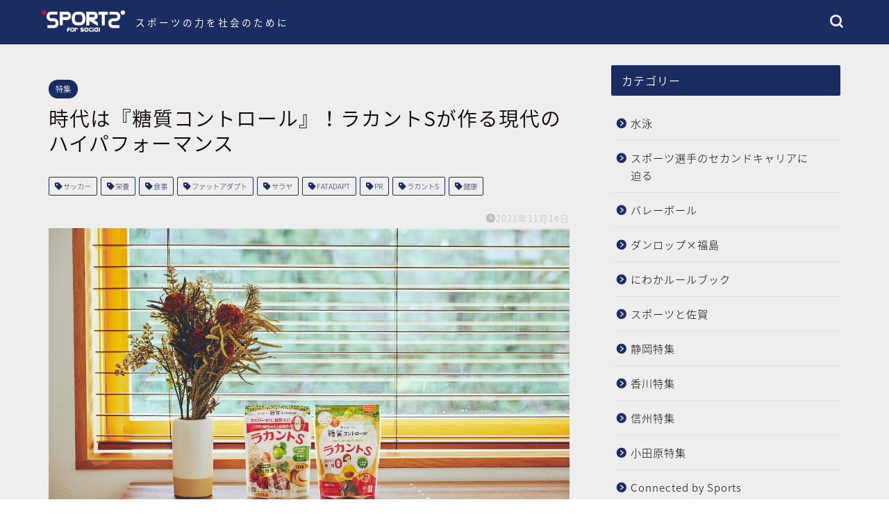

--- FILE ---
content_type: text/html; charset=UTF-8
request_url: https://sports-for-social.com/special/saraya-lakantos/
body_size: 110267
content:
<!DOCTYPE html>
<html lang="ja">
<head prefix="og: http://ogp.me/ns# fb: http://ogp.me/ns/fb# article: http://ogp.me/ns/article#">
<meta charset="utf-8">
<meta http-equiv="X-UA-Compatible" content="IE=edge">
<meta name="viewport" content="width=device-width, initial-scale=1">
<!-- ここからOGP -->
<meta property="og:type" content="blog">
<meta property="og:title" content="時代は『糖質コントロール』！ラカントSが作る現代のハイパフォーマンス｜Sports for Social"> 
<meta property="og:url" content="https://sports-for-social.com/special/saraya-lakantos/"> 
<meta property="og:description" content="「そもそも商品自体が社会貢献に繋がっている」ということが特徴のサラヤ株式会社の商品。カロリー0の自然派甘味料「ラカントS」について、サラヤの廣岡竜也さん（以下、廣岡）、沢目晃誠さん（以下、沢目）と、アスリートを栄養という点でサポートしている株式会社Cuore（以下、Cuore）の岸川侑平さん（以下、岸川）にお話を伺いました。"> 
<meta property="og:image" content="https://sports-for-social.com/wp/wp-content/uploads/2021/11/20191010saraya7463-scaled.jpg">
<meta property="og:site_name" content="Sports for Social">
<meta property="fb:admins" content="">
<meta name="twitter:card" content="summary_large_image">
<!-- ここまでOGP --> 

<meta name="description" itemprop="description" content="「そもそも商品自体が社会貢献に繋がっている」ということが特徴のサラヤ株式会社の商品。カロリー0の自然派甘味料「ラカントS」について、サラヤの廣岡竜也さん（以下、廣岡）、沢目晃誠さん（以下、沢目）と、アスリートを栄養という点でサポートしている株式会社Cuore（以下、Cuore）の岸川侑平さん（以下、岸川）にお話を伺いました。" >
<link rel="canonical" href="https://sports-for-social.com/special/saraya-lakantos/">
<title>時代は『糖質コントロール』！ラカントSが作る現代のハイパフォーマンス｜Sports for Social</title>
<meta name='robots' content='max-image-preview:large' />
<link rel='dns-prefetch' href='//ajax.googleapis.com' />
<link rel='dns-prefetch' href='//cdnjs.cloudflare.com' />
<link rel="alternate" type="application/rss+xml" title="Sports for Social &raquo; フィード" href="https://sports-for-social.com/feed/" />
<link rel="alternate" type="application/rss+xml" title="Sports for Social &raquo; コメントフィード" href="https://sports-for-social.com/comments/feed/" />
<link rel="alternate" type="application/rss+xml" title="Sports for Social &raquo; 時代は『糖質コントロール』！ラカントSが作る現代のハイパフォーマンス のコメントのフィード" href="https://sports-for-social.com/special/saraya-lakantos/feed/" />
<link rel="alternate" title="oEmbed (JSON)" type="application/json+oembed" href="https://sports-for-social.com/wp-json/oembed/1.0/embed?url=https%3A%2F%2Fsports-for-social.com%2Fspecial%2Fsaraya-lakantos%2F" />
<link rel="alternate" title="oEmbed (XML)" type="text/xml+oembed" href="https://sports-for-social.com/wp-json/oembed/1.0/embed?url=https%3A%2F%2Fsports-for-social.com%2Fspecial%2Fsaraya-lakantos%2F&#038;format=xml" />
<style id='wp-img-auto-sizes-contain-inline-css' type='text/css'>
img:is([sizes=auto i],[sizes^="auto," i]){contain-intrinsic-size:3000px 1500px}
/*# sourceURL=wp-img-auto-sizes-contain-inline-css */
</style>
<style id='wp-emoji-styles-inline-css' type='text/css'>

	img.wp-smiley, img.emoji {
		display: inline !important;
		border: none !important;
		box-shadow: none !important;
		height: 1em !important;
		width: 1em !important;
		margin: 0 0.07em !important;
		vertical-align: -0.1em !important;
		background: none !important;
		padding: 0 !important;
	}
/*# sourceURL=wp-emoji-styles-inline-css */
</style>
<style id='wp-block-library-inline-css' type='text/css'>
:root{--wp-block-synced-color:#7a00df;--wp-block-synced-color--rgb:122,0,223;--wp-bound-block-color:var(--wp-block-synced-color);--wp-editor-canvas-background:#ddd;--wp-admin-theme-color:#007cba;--wp-admin-theme-color--rgb:0,124,186;--wp-admin-theme-color-darker-10:#006ba1;--wp-admin-theme-color-darker-10--rgb:0,107,160.5;--wp-admin-theme-color-darker-20:#005a87;--wp-admin-theme-color-darker-20--rgb:0,90,135;--wp-admin-border-width-focus:2px}@media (min-resolution:192dpi){:root{--wp-admin-border-width-focus:1.5px}}.wp-element-button{cursor:pointer}:root .has-very-light-gray-background-color{background-color:#eee}:root .has-very-dark-gray-background-color{background-color:#313131}:root .has-very-light-gray-color{color:#eee}:root .has-very-dark-gray-color{color:#313131}:root .has-vivid-green-cyan-to-vivid-cyan-blue-gradient-background{background:linear-gradient(135deg,#00d084,#0693e3)}:root .has-purple-crush-gradient-background{background:linear-gradient(135deg,#34e2e4,#4721fb 50%,#ab1dfe)}:root .has-hazy-dawn-gradient-background{background:linear-gradient(135deg,#faaca8,#dad0ec)}:root .has-subdued-olive-gradient-background{background:linear-gradient(135deg,#fafae1,#67a671)}:root .has-atomic-cream-gradient-background{background:linear-gradient(135deg,#fdd79a,#004a59)}:root .has-nightshade-gradient-background{background:linear-gradient(135deg,#330968,#31cdcf)}:root .has-midnight-gradient-background{background:linear-gradient(135deg,#020381,#2874fc)}:root{--wp--preset--font-size--normal:16px;--wp--preset--font-size--huge:42px}.has-regular-font-size{font-size:1em}.has-larger-font-size{font-size:2.625em}.has-normal-font-size{font-size:var(--wp--preset--font-size--normal)}.has-huge-font-size{font-size:var(--wp--preset--font-size--huge)}.has-text-align-center{text-align:center}.has-text-align-left{text-align:left}.has-text-align-right{text-align:right}.has-fit-text{white-space:nowrap!important}#end-resizable-editor-section{display:none}.aligncenter{clear:both}.items-justified-left{justify-content:flex-start}.items-justified-center{justify-content:center}.items-justified-right{justify-content:flex-end}.items-justified-space-between{justify-content:space-between}.screen-reader-text{border:0;clip-path:inset(50%);height:1px;margin:-1px;overflow:hidden;padding:0;position:absolute;width:1px;word-wrap:normal!important}.screen-reader-text:focus{background-color:#ddd;clip-path:none;color:#444;display:block;font-size:1em;height:auto;left:5px;line-height:normal;padding:15px 23px 14px;text-decoration:none;top:5px;width:auto;z-index:100000}html :where(.has-border-color){border-style:solid}html :where([style*=border-top-color]){border-top-style:solid}html :where([style*=border-right-color]){border-right-style:solid}html :where([style*=border-bottom-color]){border-bottom-style:solid}html :where([style*=border-left-color]){border-left-style:solid}html :where([style*=border-width]){border-style:solid}html :where([style*=border-top-width]){border-top-style:solid}html :where([style*=border-right-width]){border-right-style:solid}html :where([style*=border-bottom-width]){border-bottom-style:solid}html :where([style*=border-left-width]){border-left-style:solid}html :where(img[class*=wp-image-]){height:auto;max-width:100%}:where(figure){margin:0 0 1em}html :where(.is-position-sticky){--wp-admin--admin-bar--position-offset:var(--wp-admin--admin-bar--height,0px)}@media screen and (max-width:600px){html :where(.is-position-sticky){--wp-admin--admin-bar--position-offset:0px}}

/*# sourceURL=wp-block-library-inline-css */
</style><style id='wp-block-buttons-inline-css' type='text/css'>
.wp-block-buttons{box-sizing:border-box}.wp-block-buttons.is-vertical{flex-direction:column}.wp-block-buttons.is-vertical>.wp-block-button:last-child{margin-bottom:0}.wp-block-buttons>.wp-block-button{display:inline-block;margin:0}.wp-block-buttons.is-content-justification-left{justify-content:flex-start}.wp-block-buttons.is-content-justification-left.is-vertical{align-items:flex-start}.wp-block-buttons.is-content-justification-center{justify-content:center}.wp-block-buttons.is-content-justification-center.is-vertical{align-items:center}.wp-block-buttons.is-content-justification-right{justify-content:flex-end}.wp-block-buttons.is-content-justification-right.is-vertical{align-items:flex-end}.wp-block-buttons.is-content-justification-space-between{justify-content:space-between}.wp-block-buttons.aligncenter{text-align:center}.wp-block-buttons:not(.is-content-justification-space-between,.is-content-justification-right,.is-content-justification-left,.is-content-justification-center) .wp-block-button.aligncenter{margin-left:auto;margin-right:auto;width:100%}.wp-block-buttons[style*=text-decoration] .wp-block-button,.wp-block-buttons[style*=text-decoration] .wp-block-button__link{text-decoration:inherit}.wp-block-buttons.has-custom-font-size .wp-block-button__link{font-size:inherit}.wp-block-buttons .wp-block-button__link{width:100%}.wp-block-button.aligncenter{text-align:center}
/*# sourceURL=https://sports-for-social.com/wp/wp-includes/blocks/buttons/style.min.css */
</style>
<style id='global-styles-inline-css' type='text/css'>
:root{--wp--preset--aspect-ratio--square: 1;--wp--preset--aspect-ratio--4-3: 4/3;--wp--preset--aspect-ratio--3-4: 3/4;--wp--preset--aspect-ratio--3-2: 3/2;--wp--preset--aspect-ratio--2-3: 2/3;--wp--preset--aspect-ratio--16-9: 16/9;--wp--preset--aspect-ratio--9-16: 9/16;--wp--preset--color--black: #000000;--wp--preset--color--cyan-bluish-gray: #abb8c3;--wp--preset--color--white: #ffffff;--wp--preset--color--pale-pink: #f78da7;--wp--preset--color--vivid-red: #cf2e2e;--wp--preset--color--luminous-vivid-orange: #ff6900;--wp--preset--color--luminous-vivid-amber: #fcb900;--wp--preset--color--light-green-cyan: #7bdcb5;--wp--preset--color--vivid-green-cyan: #00d084;--wp--preset--color--pale-cyan-blue: #8ed1fc;--wp--preset--color--vivid-cyan-blue: #0693e3;--wp--preset--color--vivid-purple: #9b51e0;--wp--preset--gradient--vivid-cyan-blue-to-vivid-purple: linear-gradient(135deg,rgb(6,147,227) 0%,rgb(155,81,224) 100%);--wp--preset--gradient--light-green-cyan-to-vivid-green-cyan: linear-gradient(135deg,rgb(122,220,180) 0%,rgb(0,208,130) 100%);--wp--preset--gradient--luminous-vivid-amber-to-luminous-vivid-orange: linear-gradient(135deg,rgb(252,185,0) 0%,rgb(255,105,0) 100%);--wp--preset--gradient--luminous-vivid-orange-to-vivid-red: linear-gradient(135deg,rgb(255,105,0) 0%,rgb(207,46,46) 100%);--wp--preset--gradient--very-light-gray-to-cyan-bluish-gray: linear-gradient(135deg,rgb(238,238,238) 0%,rgb(169,184,195) 100%);--wp--preset--gradient--cool-to-warm-spectrum: linear-gradient(135deg,rgb(74,234,220) 0%,rgb(151,120,209) 20%,rgb(207,42,186) 40%,rgb(238,44,130) 60%,rgb(251,105,98) 80%,rgb(254,248,76) 100%);--wp--preset--gradient--blush-light-purple: linear-gradient(135deg,rgb(255,206,236) 0%,rgb(152,150,240) 100%);--wp--preset--gradient--blush-bordeaux: linear-gradient(135deg,rgb(254,205,165) 0%,rgb(254,45,45) 50%,rgb(107,0,62) 100%);--wp--preset--gradient--luminous-dusk: linear-gradient(135deg,rgb(255,203,112) 0%,rgb(199,81,192) 50%,rgb(65,88,208) 100%);--wp--preset--gradient--pale-ocean: linear-gradient(135deg,rgb(255,245,203) 0%,rgb(182,227,212) 50%,rgb(51,167,181) 100%);--wp--preset--gradient--electric-grass: linear-gradient(135deg,rgb(202,248,128) 0%,rgb(113,206,126) 100%);--wp--preset--gradient--midnight: linear-gradient(135deg,rgb(2,3,129) 0%,rgb(40,116,252) 100%);--wp--preset--font-size--small: 13px;--wp--preset--font-size--medium: 20px;--wp--preset--font-size--large: 36px;--wp--preset--font-size--x-large: 42px;--wp--preset--spacing--20: 0.44rem;--wp--preset--spacing--30: 0.67rem;--wp--preset--spacing--40: 1rem;--wp--preset--spacing--50: 1.5rem;--wp--preset--spacing--60: 2.25rem;--wp--preset--spacing--70: 3.38rem;--wp--preset--spacing--80: 5.06rem;--wp--preset--shadow--natural: 6px 6px 9px rgba(0, 0, 0, 0.2);--wp--preset--shadow--deep: 12px 12px 50px rgba(0, 0, 0, 0.4);--wp--preset--shadow--sharp: 6px 6px 0px rgba(0, 0, 0, 0.2);--wp--preset--shadow--outlined: 6px 6px 0px -3px rgb(255, 255, 255), 6px 6px rgb(0, 0, 0);--wp--preset--shadow--crisp: 6px 6px 0px rgb(0, 0, 0);}:where(.is-layout-flex){gap: 0.5em;}:where(.is-layout-grid){gap: 0.5em;}body .is-layout-flex{display: flex;}.is-layout-flex{flex-wrap: wrap;align-items: center;}.is-layout-flex > :is(*, div){margin: 0;}body .is-layout-grid{display: grid;}.is-layout-grid > :is(*, div){margin: 0;}:where(.wp-block-columns.is-layout-flex){gap: 2em;}:where(.wp-block-columns.is-layout-grid){gap: 2em;}:where(.wp-block-post-template.is-layout-flex){gap: 1.25em;}:where(.wp-block-post-template.is-layout-grid){gap: 1.25em;}.has-black-color{color: var(--wp--preset--color--black) !important;}.has-cyan-bluish-gray-color{color: var(--wp--preset--color--cyan-bluish-gray) !important;}.has-white-color{color: var(--wp--preset--color--white) !important;}.has-pale-pink-color{color: var(--wp--preset--color--pale-pink) !important;}.has-vivid-red-color{color: var(--wp--preset--color--vivid-red) !important;}.has-luminous-vivid-orange-color{color: var(--wp--preset--color--luminous-vivid-orange) !important;}.has-luminous-vivid-amber-color{color: var(--wp--preset--color--luminous-vivid-amber) !important;}.has-light-green-cyan-color{color: var(--wp--preset--color--light-green-cyan) !important;}.has-vivid-green-cyan-color{color: var(--wp--preset--color--vivid-green-cyan) !important;}.has-pale-cyan-blue-color{color: var(--wp--preset--color--pale-cyan-blue) !important;}.has-vivid-cyan-blue-color{color: var(--wp--preset--color--vivid-cyan-blue) !important;}.has-vivid-purple-color{color: var(--wp--preset--color--vivid-purple) !important;}.has-black-background-color{background-color: var(--wp--preset--color--black) !important;}.has-cyan-bluish-gray-background-color{background-color: var(--wp--preset--color--cyan-bluish-gray) !important;}.has-white-background-color{background-color: var(--wp--preset--color--white) !important;}.has-pale-pink-background-color{background-color: var(--wp--preset--color--pale-pink) !important;}.has-vivid-red-background-color{background-color: var(--wp--preset--color--vivid-red) !important;}.has-luminous-vivid-orange-background-color{background-color: var(--wp--preset--color--luminous-vivid-orange) !important;}.has-luminous-vivid-amber-background-color{background-color: var(--wp--preset--color--luminous-vivid-amber) !important;}.has-light-green-cyan-background-color{background-color: var(--wp--preset--color--light-green-cyan) !important;}.has-vivid-green-cyan-background-color{background-color: var(--wp--preset--color--vivid-green-cyan) !important;}.has-pale-cyan-blue-background-color{background-color: var(--wp--preset--color--pale-cyan-blue) !important;}.has-vivid-cyan-blue-background-color{background-color: var(--wp--preset--color--vivid-cyan-blue) !important;}.has-vivid-purple-background-color{background-color: var(--wp--preset--color--vivid-purple) !important;}.has-black-border-color{border-color: var(--wp--preset--color--black) !important;}.has-cyan-bluish-gray-border-color{border-color: var(--wp--preset--color--cyan-bluish-gray) !important;}.has-white-border-color{border-color: var(--wp--preset--color--white) !important;}.has-pale-pink-border-color{border-color: var(--wp--preset--color--pale-pink) !important;}.has-vivid-red-border-color{border-color: var(--wp--preset--color--vivid-red) !important;}.has-luminous-vivid-orange-border-color{border-color: var(--wp--preset--color--luminous-vivid-orange) !important;}.has-luminous-vivid-amber-border-color{border-color: var(--wp--preset--color--luminous-vivid-amber) !important;}.has-light-green-cyan-border-color{border-color: var(--wp--preset--color--light-green-cyan) !important;}.has-vivid-green-cyan-border-color{border-color: var(--wp--preset--color--vivid-green-cyan) !important;}.has-pale-cyan-blue-border-color{border-color: var(--wp--preset--color--pale-cyan-blue) !important;}.has-vivid-cyan-blue-border-color{border-color: var(--wp--preset--color--vivid-cyan-blue) !important;}.has-vivid-purple-border-color{border-color: var(--wp--preset--color--vivid-purple) !important;}.has-vivid-cyan-blue-to-vivid-purple-gradient-background{background: var(--wp--preset--gradient--vivid-cyan-blue-to-vivid-purple) !important;}.has-light-green-cyan-to-vivid-green-cyan-gradient-background{background: var(--wp--preset--gradient--light-green-cyan-to-vivid-green-cyan) !important;}.has-luminous-vivid-amber-to-luminous-vivid-orange-gradient-background{background: var(--wp--preset--gradient--luminous-vivid-amber-to-luminous-vivid-orange) !important;}.has-luminous-vivid-orange-to-vivid-red-gradient-background{background: var(--wp--preset--gradient--luminous-vivid-orange-to-vivid-red) !important;}.has-very-light-gray-to-cyan-bluish-gray-gradient-background{background: var(--wp--preset--gradient--very-light-gray-to-cyan-bluish-gray) !important;}.has-cool-to-warm-spectrum-gradient-background{background: var(--wp--preset--gradient--cool-to-warm-spectrum) !important;}.has-blush-light-purple-gradient-background{background: var(--wp--preset--gradient--blush-light-purple) !important;}.has-blush-bordeaux-gradient-background{background: var(--wp--preset--gradient--blush-bordeaux) !important;}.has-luminous-dusk-gradient-background{background: var(--wp--preset--gradient--luminous-dusk) !important;}.has-pale-ocean-gradient-background{background: var(--wp--preset--gradient--pale-ocean) !important;}.has-electric-grass-gradient-background{background: var(--wp--preset--gradient--electric-grass) !important;}.has-midnight-gradient-background{background: var(--wp--preset--gradient--midnight) !important;}.has-small-font-size{font-size: var(--wp--preset--font-size--small) !important;}.has-medium-font-size{font-size: var(--wp--preset--font-size--medium) !important;}.has-large-font-size{font-size: var(--wp--preset--font-size--large) !important;}.has-x-large-font-size{font-size: var(--wp--preset--font-size--x-large) !important;}
/*# sourceURL=global-styles-inline-css */
</style>

<style id='classic-theme-styles-inline-css' type='text/css'>
/*! This file is auto-generated */
.wp-block-button__link{color:#fff;background-color:#32373c;border-radius:9999px;box-shadow:none;text-decoration:none;padding:calc(.667em + 2px) calc(1.333em + 2px);font-size:1.125em}.wp-block-file__button{background:#32373c;color:#fff;text-decoration:none}
/*# sourceURL=/wp-includes/css/classic-themes.min.css */
</style>
<link rel='stylesheet' id='pz-linkcard-css' href='//sports-for-social.com/wp/wp-content/uploads/pz-linkcard/style.css?ver=2.5.1.86' type='text/css' media='all' />
<link rel='stylesheet' id='parent-style-css' href='https://sports-for-social.com/wp/wp-content/themes/jin/style.css?ver=6.9' type='text/css' media='all' />
<link rel='stylesheet' id='theme-style-css' href='https://sports-for-social.com/wp/wp-content/themes/jin-child/style.css?ver=6.9' type='text/css' media='all' />
<link rel='stylesheet' id='swiper-style-css' href='https://cdnjs.cloudflare.com/ajax/libs/Swiper/4.0.7/css/swiper.min.css?ver=6.9' type='text/css' media='all' />
<link rel='stylesheet' id='simple-social-icons-font-css' href='https://sports-for-social.com/wp/wp-content/plugins/simple-social-icons/css/style.css?ver=3.0.2' type='text/css' media='all' />
<link rel='stylesheet' id='tablepress-default-css' href='https://sports-for-social.com/wp/wp-content/plugins/tablepress/css/build/default.css?ver=2.2.5' type='text/css' media='all' />
<link rel="https://api.w.org/" href="https://sports-for-social.com/wp-json/" /><link rel="alternate" title="JSON" type="application/json" href="https://sports-for-social.com/wp-json/wp/v2/posts/6026" /><link rel='shortlink' href='https://sports-for-social.com/?p=6026' />
	<style type="text/css">
		#wrapper {
			background-color: #eeeeee;
			background-image: url();
					}

		.related-entry-headline-text span:before,
		#comment-title span:before,
		#reply-title span:before {
			background-color: #1b2c62;
			border-color: #1b2c62 !important;
		}

		#breadcrumb:after,
		#page-top a {
			background-color: #1b2c62;
		}

		#footer-widget-area {
			background-color: #1b2c62;
			border: none !important;
		}

		.footer-inner a #copyright,
		#copyright-center {
			border-color: taransparent !important;
			color: #0c0000 !important;
		}

		.page-top-footer a {
			color: #1b2c62 !important;
		}

		#breadcrumb ul li,
		#breadcrumb ul li a {
			color: #1b2c62 !important;
		}

		body,
		a,
		a:link,
		a:visited,
		.my-profile,
		.widgettitle,
		.tabBtn-mag label {
			color: #0c0000;
		}

		a:hover {
			color: #1b2c62;
		}

		.widget_nav_menu ul>li>a:before,
		.widget_categories ul>li>a:before,
		.widget_pages ul>li>a:before,
		.widget_recent_entries ul>li>a:before,
		.widget_archive ul>li>a:before,
		.widget_archive form:after,
		.widget_categories form:after,
		.widget_nav_menu ul>li>ul.sub-menu>li>a:before,
		.widget_categories ul>li>.children>li>a:before,
		.widget_pages ul>li>.children>li>a:before,
		.widget_nav_menu ul>li>ul.sub-menu>li>ul.sub-menu li>a:before,
		.widget_categories ul>li>.children>li>.children li>a:before,
		.widget_pages ul>li>.children>li>.children li>a:before {
			color: #1b2c62;
		}

		.widget_nav_menu ul .sub-menu .sub-menu li a:before {
			background-color: #0c0000 !important;
		}
		.d--labeling-act-border{
			border-color: rgba(12,0,0,0.18);
		}
		.c--labeling-act.d--labeling-act-solid{
			background-color: rgba(12,0,0,0.06);
		}
		.a--labeling-act{
			color: rgba(12,0,0,0.6);
		}
		.a--labeling-small-act span{
			background-color: rgba(12,0,0,0.21);
		}
		.c--labeling-act.d--labeling-act-strong{
			background-color: rgba(12,0,0,0.045);
		}
		.d--labeling-act-strong .a--labeling-act{
			color: rgba(12,0,0,0.75);
		}


		footer .footer-widget,
		footer .footer-widget a,
		footer .footer-widget ul li,
		.footer-widget.widget_nav_menu ul>li>a:before,
		.footer-widget.widget_categories ul>li>a:before,
		.footer-widget.widget_recent_entries ul>li>a:before,
		.footer-widget.widget_pages ul>li>a:before,
		.footer-widget.widget_archive ul>li>a:before,
		footer .widget_tag_cloud .tagcloud a:before {
			color: #ffffff !important;
			border-color: #ffffff !important;
		}

		footer .footer-widget .widgettitle {
			color: #ffffff !important;
			border-color: #1b2c62 !important;
		}

		footer .widget_nav_menu ul .children .children li a:before,
		footer .widget_categories ul .children .children li a:before,
		footer .widget_nav_menu ul .sub-menu .sub-menu li a:before {
			background-color: #ffffff !important;
		}

		#drawernav a:hover,
		.post-list-title,
		#prev-next p,
		#toc_container .toc_list li a {
			color: #0c0000 !important;
		}

		#header-box {
			background-color: #1b2c62;
		}

		@media (min-width: 768px) {

			#header-box .header-box10-bg:before,
			#header-box .header-box11-bg:before {
				border-radius: 2px;
			}
		}

		@media (min-width: 768px) {
			.top-image-meta {
				margin-top: calc(0px - 30px);
			}
		}

		@media (min-width: 1200px) {
			.top-image-meta {
				margin-top: calc(0px);
			}
		}

		.pickup-contents:before {
			background-color: #1b2c62 !important;
		}

		.main-image-text {
			color: #ffffff;
		}

		.main-image-text-sub {
			color: #0c0000;
		}

		@media (min-width: 481px) {
			#site-info {
				padding-top: 15px !important;
				padding-bottom: 15px !important;
			}
		}

		#site-info span a {
			color: #f4f4f4 !important;
		}

		#headmenu .headsns .line a svg {
			fill: #f4f4f4 !important;
		}

		#headmenu .headsns a,
		#headmenu {
			color: #f4f4f4 !important;
			border-color: #f4f4f4 !important;
		}

		.profile-follow .line-sns a svg {
			fill: #1b2c62 !important;
		}

		.profile-follow .line-sns a:hover svg {
			fill: #1b2c62 !important;
		}

		.profile-follow a {
			color: #1b2c62 !important;
			border-color: #1b2c62 !important;
		}

		.profile-follow a:hover,
		#headmenu .headsns a:hover {
			color: #1b2c62 !important;
			border-color: #1b2c62 !important;
		}

		.search-box:hover {
			color: #1b2c62 !important;
			border-color: #1b2c62 !important;
		}

		#header #headmenu .headsns .line a:hover svg {
			fill: #1b2c62 !important;
		}

		.cps-icon-bar,
		#navtoggle:checked+.sp-menu-open .cps-icon-bar {
			background-color: #f4f4f4;
		}

		#nav-container {
			background-color: #fff;
		}

		.menu-box .menu-item svg {
			fill: #f4f4f4;
		}

		#drawernav ul.menu-box>li>a,
		#drawernav2 ul.menu-box>li>a,
		#drawernav3 ul.menu-box>li>a,
		#drawernav4 ul.menu-box>li>a,
		#drawernav5 ul.menu-box>li>a,
		#drawernav ul.menu-box>li.menu-item-has-children:after,
		#drawernav2 ul.menu-box>li.menu-item-has-children:after,
		#drawernav3 ul.menu-box>li.menu-item-has-children:after,
		#drawernav4 ul.menu-box>li.menu-item-has-children:after,
		#drawernav5 ul.menu-box>li.menu-item-has-children:after {
			color: #f4f4f4 !important;
		}

		#drawernav ul.menu-box li a,
		#drawernav2 ul.menu-box li a,
		#drawernav3 ul.menu-box li a,
		#drawernav4 ul.menu-box li a,
		#drawernav5 ul.menu-box li a {
			font-size: 14px !important;
		}

		#drawernav3 ul.menu-box>li {
			color: #0c0000 !important;
		}

		#drawernav4 .menu-box>.menu-item>a:after,
		#drawernav3 .menu-box>.menu-item>a:after,
		#drawernav .menu-box>.menu-item>a:after {
			background-color: #f4f4f4 !important;
		}

		#drawernav2 .menu-box>.menu-item:hover,
		#drawernav5 .menu-box>.menu-item:hover {
			border-top-color: #1b2c62 !important;
		}

		.cps-info-bar a {
			background-color: #1b2c62 !important;
		}

		@media (min-width: 768px) {
			.post-list-mag .post-list-item:not(:nth-child(2n)) {
				margin-right: 2.6%;
			}
		}

		@media (min-width: 768px) {

			#tab-1:checked~.tabBtn-mag li [for="tab-1"]:after,
			#tab-2:checked~.tabBtn-mag li [for="tab-2"]:after,
			#tab-3:checked~.tabBtn-mag li [for="tab-3"]:after,
			#tab-4:checked~.tabBtn-mag li [for="tab-4"]:after {
				border-top-color: #1b2c62 !important;
			}

			.tabBtn-mag label {
				border-bottom-color: #1b2c62 !important;
			}
		}

		#tab-1:checked~.tabBtn-mag li [for="tab-1"],
		#tab-2:checked~.tabBtn-mag li [for="tab-2"],
		#tab-3:checked~.tabBtn-mag li [for="tab-3"],
		#tab-4:checked~.tabBtn-mag li [for="tab-4"],
		#prev-next a.next:after,
		#prev-next a.prev:after,
		.more-cat-button a:hover span:before {
			background-color: #1b2c62 !important;
		}


		.swiper-slide .post-list-cat,
		.post-list-mag .post-list-cat,
		.post-list-mag3col .post-list-cat,
		.post-list-mag-sp1col .post-list-cat,
		.swiper-pagination-bullet-active,
		.pickup-cat,
		.post-list .post-list-cat,
		#breadcrumb .bcHome a:hover span:before,
		.popular-item:nth-child(1) .pop-num,
		.popular-item:nth-child(2) .pop-num,
		.popular-item:nth-child(3) .pop-num {
			background-color: #1b2c62 !important;
		}

		.sidebar-btn a,
		.profile-sns-menu {
			background-color: #1b2c62 !important;
		}

		.sp-sns-menu a,
		.pickup-contents-box a:hover .pickup-title {
			border-color: #1b2c62 !important;
			color: #1b2c62 !important;
		}

		.pro-line svg {
			fill: #1b2c62 !important;
		}

		.cps-post-cat a,
		.meta-cat,
		.popular-cat {
			background-color: #1b2c62 !important;
			border-color: #1b2c62 !important;
		}

		.tagicon,
		.tag-box a,
		#toc_container .toc_list>li,
		#toc_container .toc_title {
			color: #1b2c62 !important;
		}

		.widget_tag_cloud a::before {
			color: #0c0000 !important;
		}

		.tag-box a,
		#toc_container:before {
			border-color: #1b2c62 !important;
		}

		.cps-post-cat a:hover {
			color: #1b2c62 !important;
		}

		.pagination li:not([class*="current"]) a:hover,
		.widget_tag_cloud a:hover {
			background-color: #1b2c62 !important;
		}

		.pagination li:not([class*="current"]) a:hover {
			opacity: 0.5 !important;
		}

		.pagination li.current a {
			background-color: #1b2c62 !important;
			border-color: #1b2c62 !important;
		}

		.nextpage a:hover span {
			color: #1b2c62 !important;
			border-color: #1b2c62 !important;
		}

		.cta-content:before {
			background-color: #eeeeee !important;
		}

		.cta-text,
		.info-title {
			color: #0a0202 !important;
		}

		#footer-widget-area.footer_style1 .widgettitle {
			border-color: #1b2c62 !important;
		}

		.sidebar_style1 .widgettitle,
		.sidebar_style5 .widgettitle {
			border-color: #1b2c62 !important;
		}

		.sidebar_style2 .widgettitle,
		.sidebar_style4 .widgettitle,
		.sidebar_style6 .widgettitle,
		#home-bottom-widget .widgettitle,
		#home-top-widget .widgettitle,
		#post-bottom-widget .widgettitle,
		#post-top-widget .widgettitle {
			background-color: #1b2c62 !important;
		}

		#home-bottom-widget .widget_search .search-box input[type="submit"],
		#home-top-widget .widget_search .search-box input[type="submit"],
		#post-bottom-widget .widget_search .search-box input[type="submit"],
		#post-top-widget .widget_search .search-box input[type="submit"] {
			background-color: #1b2c62 !important;
		}

		.tn-logo-size {
			font-size: 100% !important;
		}

		@media (min-width: 481px) {
			.tn-logo-size img {
				width: calc(100%*0.5) !important;
			}
		}

		@media (min-width: 768px) {
			.tn-logo-size img {
				width: calc(100%*2.2) !important;
			}
		}

		@media (min-width: 1200px) {
			.tn-logo-size img {
				width: 100% !important;
			}
		}

		.sp-logo-size {
			font-size: 60% !important;
		}

		.sp-logo-size img {
			width: 60% !important;
		}

		.cps-post-main ul>li:before,
		.cps-post-main ol>li:before {
			background-color: #1b2c62 !important;
		}

		.profile-card .profile-title {
			background-color: #1b2c62 !important;
		}

		.profile-card {
			border-color: #1b2c62 !important;
		}

		.cps-post-main a {
			color: #1b2c62;
		}

		.cps-post-main .marker {
			background: -webkit-linear-gradient(transparent 80%, #f2c500 0%);
			background: linear-gradient(transparent 80%, #f2c500 0%);
		}

		.cps-post-main .marker2 {
			background: -webkit-linear-gradient(transparent 60%, #a9eaf2 0%);
			background: linear-gradient(transparent 60%, #a9eaf2 0%);
		}

		.cps-post-main .jic-sc {
			color: #1b2c62;
		}


		.simple-box1 {
			border-color: #0c0000 !important;
		}

		.simple-box2 {
			border-color: #f2bf7d !important;
		}

		.simple-box3 {
			border-color: #b5e28a !important;
		}

		.simple-box4 {
			border-color: #7badd8 !important;
		}

		.simple-box4:before {
			background-color: #7badd8;
		}

		.simple-box5 {
			border-color: #e896c7 !important;
		}

		.simple-box5:before {
			background-color: #e896c7;
		}

		.simple-box6 {
			background-color: #fffdef !important;
		}

		.simple-box7 {
			border-color: #def1f9 !important;
		}

		.simple-box7:before {
			background-color: #def1f9 !important;
		}

		.simple-box8 {
			border-color: #96ddc1 !important;
		}

		.simple-box8:before {
			background-color: #96ddc1 !important;
		}

		.simple-box9:before {
			background-color: #e1c0e8 !important;
		}

		.simple-box9:after {
			border-color: #e1c0e8 #e1c0e8 #eeeeee #eeeeee !important;
		}

		.kaisetsu-box1:before,
		.kaisetsu-box1-title {
			background-color: #ffb49e !important;
		}

		.kaisetsu-box2 {
			border-color: #0c0000 !important;
		}

		.kaisetsu-box2-title {
			background-color: #0c0000 !important;
		}

		.kaisetsu-box4 {
			border-color: #ea91a9 !important;
		}

		.kaisetsu-box4-title {
			background-color: #ea91a9 !important;
		}

		.kaisetsu-box5:before {
			background-color: #57b3ba !important;
		}

		.kaisetsu-box5-title {
			background-color: #57b3ba !important;
		}

		.concept-box1 {
			border-color: #85db8f !important;
		}

		.concept-box1:after {
			background-color: #85db8f !important;
		}

		.concept-box1:before {
			content: "ポイント" !important;
			color: #85db8f !important;
		}

		.concept-box2 {
			border-color: #f7cf6a !important;
		}

		.concept-box2:after {
			background-color: #f7cf6a !important;
		}

		.concept-box2:before {
			content: "注意点" !important;
			color: #f7cf6a !important;
		}

		.concept-box3 {
			border-color: #86cee8 !important;
		}

		.concept-box3:after {
			background-color: #86cee8 !important;
		}

		.concept-box3:before {
			content: "良い例" !important;
			color: #86cee8 !important;
		}

		.concept-box4 {
			border-color: #ed8989 !important;
		}

		.concept-box4:after {
			background-color: #ed8989 !important;
		}

		.concept-box4:before {
			content: "悪い例" !important;
			color: #ed8989 !important;
		}

		.concept-box5 {
			border-color: #9e9e9e !important;
		}

		.concept-box5:after {
			background-color: #9e9e9e !important;
		}

		.concept-box5:before {
			content: "参考" !important;
			color: #9e9e9e !important;
		}

		.concept-box6 {
			border-color: #8eaced !important;
		}

		.concept-box6:after {
			background-color: #8eaced !important;
		}

		.concept-box6:before {
			content: "メモ" !important;
			color: #8eaced !important;
		}

		.innerlink-box1,
		.blog-card {
			border-color: #73bc9b !important;
		}

		.innerlink-box1-title {
			background-color: #73bc9b !important;
			border-color: #73bc9b !important;
		}

		.innerlink-box1:before,
		.blog-card-hl-box {
			background-color: #73bc9b !important;
		}

		.concept-box1:before,
		.concept-box2:before,
		.concept-box3:before,
		.concept-box4:before,
		.concept-box5:before,
		.concept-box6:before {
			background-color: #eeeeee;
			background-image: url();
		}

		.concept-box1:after,
		.concept-box2:after,
		.concept-box3:after,
		.concept-box4:after,
		.concept-box5:after,
		.concept-box6:after {
			border-color: #eeeeee;
			border-image: url() 27 23 / 50px 30px / 1rem round space0 / 5px 5px;
		}

		.jin-ac-box01-title::after {
			color: #1b2c62;
		}

		.color-button01 a,
		.color-button01 a:hover,
		.color-button01:before {
			background-color: #0c0000 !important;
		}

		.top-image-btn-color a,
		.top-image-btn-color a:hover,
		.top-image-btn-color:before {
			background-color: #dd0000 !important;
		}

		.color-button02 a,
		.color-button02 a:hover,
		.color-button02:before {
			background-color: #dd0000 !important;
		}

		.color-button01-big a,
		.color-button01-big a:hover,
		.color-button01-big:before {
			background-color: #dd0000 !important;
		}

		.color-button01-big a,
		.color-button01-big:before {
			border-radius: 5px !important;
		}

		.color-button01-big a {
			padding-top: 20px !important;
			padding-bottom: 20px !important;
		}

		.color-button02-big a,
		.color-button02-big a:hover,
		.color-button02-big:before {
			background-color: #83d159 !important;
		}

		.color-button02-big a,
		.color-button02-big:before {
			border-radius: 5px !important;
		}

		.color-button02-big a {
			padding-top: 20px !important;
			padding-bottom: 20px !important;
		}

		.color-button01-big {
			width: 75% !important;
		}

		.color-button02-big {
			width: 75% !important;
		}

		.top-image-btn-color:before,
		.wide-layout ul li .color-button01:before,
		.wide-layout ul li .color-button02:before,
		.color-button01:before,
		.color-button02:before,
		.color-button01-big:before,
		.color-button02-big:before {
			display: none;
		}

		.top-image-btn-color a:hover,
		.color-button01 a:hover,
		.color-button02 a:hover,
		.color-button01-big a:hover,
		.color-button02-big a:hover {
			-webkit-transform: translateY(2px);
			transform: translateY(2px);
			-webkit-filter: brightness(1.05);
			filter: brightness(1.05);
			opacity: 1;
		}

		.h2-style01 h2,
		.h2-style02 h2:before,
		.h2-style03 h2,
		.h2-style04 h2:before,
		.h2-style05 h2,
		.h2-style07 h2:before,
		.h2-style07 h2:after,
		.h3-style03 h3:before,
		.h3-style02 h3:before,
		.h3-style05 h3:before,
		.h3-style07 h3:before,
		.h2-style08 h2:after,
		.h2-style10 h2:before,
		.h2-style10 h2:after,
		.h3-style02 h3:after,
		.h4-style02 h4:before {
			background-color: #1b2c62 !important;
		}

		.h3-style01 h3,
		.h3-style04 h3,
		.h3-style05 h3,
		.h3-style06 h3,
		.h4-style01 h4,
		.h2-style02 h2,
		.h2-style08 h2,
		.h2-style08 h2:before,
		.h2-style09 h2,
		.h4-style03 h4 {
			border-color: #1b2c62 !important;
		}

		.h2-style05 h2:before {
			border-top-color: #1b2c62 !important;
		}

		.h2-style06 h2:before,
		.sidebar_style3 .widgettitle:after {
			background-image: linear-gradient(-45deg,
					transparent 25%,
					#1b2c62 25%,
					#1b2c62 50%,
					transparent 50%,
					transparent 75%,
					#1b2c62 75%,
					#1b2c62);
		}

		.jin-h2-icons.h2-style02 h2 .jic:before,
		.jin-h2-icons.h2-style04 h2 .jic:before,
		.jin-h2-icons.h2-style06 h2 .jic:before,
		.jin-h2-icons.h2-style07 h2 .jic:before,
		.jin-h2-icons.h2-style08 h2 .jic:before,
		.jin-h2-icons.h2-style09 h2 .jic:before,
		.jin-h2-icons.h2-style10 h2 .jic:before,
		.jin-h3-icons.h3-style01 h3 .jic:before,
		.jin-h3-icons.h3-style02 h3 .jic:before,
		.jin-h3-icons.h3-style03 h3 .jic:before,
		.jin-h3-icons.h3-style04 h3 .jic:before,
		.jin-h3-icons.h3-style05 h3 .jic:before,
		.jin-h3-icons.h3-style06 h3 .jic:before,
		.jin-h3-icons.h3-style07 h3 .jic:before,
		.jin-h4-icons.h4-style01 h4 .jic:before,
		.jin-h4-icons.h4-style02 h4 .jic:before,
		.jin-h4-icons.h4-style03 h4 .jic:before,
		.jin-h4-icons.h4-style04 h4 .jic:before {
			color: #1b2c62;
		}

		@media all and (-ms-high-contrast:none) {

			*::-ms-backdrop,
			.color-button01:before,
			.color-button02:before,
			.color-button01-big:before,
			.color-button02-big:before {
				background-color: #595857 !important;
			}
		}

		.jin-lp-h2 h2,
		.jin-lp-h2 h2 {
			background-color: transparent !important;
			border-color: transparent !important;
			color: #0c0000 !important;
		}

		.jincolumn-h3style2 {
			border-color: #1b2c62 !important;
		}

		.jinlph2-style1 h2:first-letter {
			color: #1b2c62 !important;
		}

		.jinlph2-style2 h2,
		.jinlph2-style3 h2 {
			border-color: #1b2c62 !important;
		}

		.jin-photo-title .jin-fusen1-down,
		.jin-photo-title .jin-fusen1-even,
		.jin-photo-title .jin-fusen1-up {
			border-left-color: #1b2c62;
		}

		.jin-photo-title .jin-fusen2,
		.jin-photo-title .jin-fusen3 {
			background-color: #1b2c62;
		}

		.jin-photo-title .jin-fusen2:before,
		.jin-photo-title .jin-fusen3:before {
			border-top-color: #1b2c62;
		}

		.has-huge-font-size {
			font-size: 42px !important;
		}

		.has-large-font-size {
			font-size: 36px !important;
		}

		.has-medium-font-size {
			font-size: 20px !important;
		}

		.has-normal-font-size {
			font-size: 16px !important;
		}

		.has-small-font-size {
			font-size: 13px !important;
		}
	</style>
	<style type="text/css">
		/*<!-- rtoc -->*/
		.rtoc-mokuji-content {
			background-color: #ffffff;
		}

		.rtoc-mokuji-content.frame1 {
			border: 1px solid #3f9cff;
		}

		.rtoc-mokuji-content #rtoc-mokuji-title {
			color: #555555;
		}

		.rtoc-mokuji-content .rtoc-mokuji li>a {
			color: #555555;
		}

		.rtoc-mokuji-content .mokuji_ul.level-1>.rtoc-item::before {
			background-color: #3f9cff !important;
		}

		.rtoc-mokuji-content .mokuji_ul.level-2>.rtoc-item::before {
			background-color: #3f9cff !important;
		}

		.rtoc-mokuji-content.frame2::before,
		.rtoc-mokuji-content.frame3,
		.rtoc-mokuji-content.frame4,
		.rtoc-mokuji-content.frame5 {
			border-color: #3f9cff !important;
		}

		.rtoc-mokuji-content.frame5::before,
		.rtoc-mokuji-content.frame5::after {
			background-color: #3f9cff;
		}

		.widget_block #rtoc-mokuji-widget-wrapper .rtoc-mokuji.level-1 .rtoc-item.rtoc-current:after,
		.widget #rtoc-mokuji-widget-wrapper .rtoc-mokuji.level-1 .rtoc-item.rtoc-current:after,
		#scrollad #rtoc-mokuji-widget-wrapper .rtoc-mokuji.level-1 .rtoc-item.rtoc-current:after,
		#sideBarTracking #rtoc-mokuji-widget-wrapper .rtoc-mokuji.level-1 .rtoc-item.rtoc-current:after {
			background-color: #3f9cff !important;
		}

		.cls-1,
		.cls-2 {
			stroke: #3f9cff;
		}

		.rtoc-mokuji-content .decimal_ol.level-2>.rtoc-item::before,
		.rtoc-mokuji-content .mokuji_ol.level-2>.rtoc-item::before,
		.rtoc-mokuji-content .decimal_ol.level-2>.rtoc-item::after,
		.rtoc-mokuji-content .decimal_ol.level-2>.rtoc-item::after {
			color: #3f9cff;
			background-color: #3f9cff;
		}

		.rtoc-mokuji-content .rtoc-mokuji.level-1>.rtoc-item::before {
			color: #3f9cff;
		}

		.rtoc-mokuji-content .decimal_ol>.rtoc-item::after {
			background-color: #3f9cff;
		}

		.rtoc-mokuji-content .decimal_ol>.rtoc-item::before {
			color: #3f9cff;
		}

		/*rtoc_return*/
		#rtoc_return a::before {
			background-image: url(https://sports-for-social.com/wp/wp-content/plugins/rich-table-of-content/include/../img/rtoc_return.png);
		}

		#rtoc_return a {
			background-color:  !important;
		}

		/* アクセントポイント */
		.rtoc-mokuji-content .level-1>.rtoc-item #rtocAC.accent-point::after {
			background-color: #3f9cff;
		}

		.rtoc-mokuji-content .level-2>.rtoc-item #rtocAC.accent-point::after {
			background-color: #3f9cff;
		}

		/* rtoc_addon */
			</style>
				<style type="text/css">
				.rtoc-mokuji-content #rtoc-mokuji-title {
					color: #1b2c62;
				}

				.rtoc-mokuji-content.frame2::before,
				.rtoc-mokuji-content.frame3,
				.rtoc-mokuji-content.frame4,
				.rtoc-mokuji-content.frame5 {
					border-color: #1b2c62;
				}

				.rtoc-mokuji-content .decimal_ol>.rtoc-item::before,
				.rtoc-mokuji-content .decimal_ol.level-2>.rtoc-item::before,
				.rtoc-mokuji-content .mokuji_ol>.rtoc-item::before {
					color: #1b2c62;
				}

				.rtoc-mokuji-content .decimal_ol>.rtoc-item::after,
				.rtoc-mokuji-content .decimal_ol>.rtoc-item::after,
				.rtoc-mokuji-content .mokuji_ul.level-1>.rtoc-item::before,
				.rtoc-mokuji-content .mokuji_ul.level-2>.rtoc-item::before {
					background-color: #1b2c62 !important;
				}

							</style>
<link rel="icon" href="https://sports-for-social.com/wp/wp-content/uploads/2021/04/cropped-logo-32x32.png" sizes="32x32" />
<link rel="icon" href="https://sports-for-social.com/wp/wp-content/uploads/2021/04/cropped-logo-192x192.png" sizes="192x192" />
<link rel="apple-touch-icon" href="https://sports-for-social.com/wp/wp-content/uploads/2021/04/cropped-logo-180x180.png" />
<meta name="msapplication-TileImage" content="https://sports-for-social.com/wp/wp-content/uploads/2021/04/cropped-logo-270x270.png" />
		<style type="text/css" id="wp-custom-css">
			.sns-design-type01 .sns-top .twitter a,.sns-design-type01 .sns-top .facebook a, .sns-design-type01 .sns-top .hatebu a, .sns-design-type01 .sns-top .pocket a, .sns-design-type01 .sns-top .line a, .sns-design-type01 .sns .twitter a, .sns-design-type01 .sns .facebook a, .sns-design-type01 .sns .hatebu a, .sns-design-type01 .sns .pocket a, .sns-design-type01 .sns .line a{
color: #fff;
background-color:#0c0000;
border:2px solid #0c0000;
}

.sns-design-type02 .sns-top .twitter a,.sns-design-type02 .sns-top .facebook a, .sns-design-type02 .sns-top .hatebu a, .sns-design-type02 .sns-top .pocket a, .sns-design-type02 .sns-top .line a, .sns-design-type02 .sns .twitter a, .sns-design-type02 .sns .facebook a, .sns-design-type02 .sns .hatebu a, .sns-design-type02 .sns .pocket a, .sns-design-type02 .sns .line a{
color: #0c0000;
border:2px solid #0c0000;
}

.pickup-contents-box .pickup-contents:before{
opacity:0;
}


#breadcrumb.footer_type2 a,
#breadcrumb.footer_type2 li{
color:#0c0000 !important;
}
#header #site-info{
	max-width:600px;
}
#header #site-info .tn-logo-size{
	display:flex;
	align-items: center;
}
#site-info span a{
	width:20%;
}
#header #site-info img{
	   width: 100%!important;
}
#header #site-info .tn-logo-size span{
	margin-left:15px;
}
@media screen and (max-width:480px){
	#header #site-info img{
		width:50%!Important;
		display:block;
		margin:auto;
	}
	#header #site-info .sp-logo-size span{
		font-size:0.5rem;
		margin-top:10px;
		}
}

/* column
----------------------------------------------- */
.column-box{
  display: -webkit-box;
  display: -webkit-flex;
  display: -ms-flexbox;
  display: flex;
  -webkit-box-pack: justify;
  -ms-flex-pack: justify;
  flex-wrap: wrap;
  -webkit-flex-wrap: wrap;
  -ms-flex-wrap: wrap;
  justify-content: space-between;
  -webkit-justify-content: space-between;
}
.column-box__2col {
  width: 47% ;
  max-width: 570px;
}
@media screen and (max-width: 480px) {
  .bp480 > [class*="column-box__"] {
    width: 100% ;
    margin-bottom: 20px;
    max-width: none;
  }
}
.wpcf7{
		width:100%;
	padding:0!important;
	background-color: transparent;
}
.cps-post-main table{
	border:unset;
}
.cps-post-main table tr{
	border-top: 1px solid #ddd;
}
.cps-post-main table tr th{
	text-align:left;
}
.cps-post-main table tr td, .cps-post-main table tr th{
	border:unset;
	padding: 20px 0 30px;
}
.wpcf7-list-item{
	display:block!important;
}
.wpcf7-form input[type="submit"]{
	background-color:#1b2c62;
}
@media screen and (max-width: 480px){
	.cps-post-main table tr td, .cps-post-main table tr th{
		display:block;
	}
	.cps-post-main table tr td{
		padding-top:5px;
	}
	.cps-post-main table tr th{
		padding-bottom:20px;
	}
}
.post-list-cat,
.pickup-cat{
	display:none;
}
.no-wrap{
	display:inline-block;
}
.cps-post-main ol{
	padding-left:0;
}


/*------- スマホメニュー --------*/
.sp-menu-open{
	display:none;
}
.sp-sidemenu-search{
	bottom: 518px;
}
.sp-sidemenu-menu .menu-box li:nth-child(5), .sp-sidemenu-menu .menu-box li:nth-child(6), .sp-sidemenu-menu .menu-box li:nth-child(7), .sp-sidemenu-menu .menu-box li:nth-child(8){
	display:block;
}
.sp-sidemenu-wrapper{
	bottom:30px;
}
.sp-sidemenu-bg{
	bottom:60px;
}
.sp{
	display:block;
}
@media screen and (max-width: 480px){
.sp{
	display:none;
}
}
.cps-sp-menu-bar{
	display:none;
}

/*------- 
バナー
 --------*/
.bnr{
	background: #fff;
}

/*--【Add.24.2.4】--*/
.tn-logo-size::after {
content:"スポーツの力を社会のために";
color: #FFF;
margin-left: 15px;
letter-spacing: 3px;
font-weight: normal;
}
#sidebar .widget.widget_block {
margin-bottom: 0;
}
#sidebar .mt50 {
margin-top: 50px;
}

div.tag {
border: 1px solid #1b2c62;
padding: 3px 5px;
border-radius: 2px;
font-size: 0.65rem;
letter-spacing: 0;
display: inline-block;
margin-bottom: 5px;
margin-right: 5px;
color: #1b2c62;
}
div.tag:before {
font-family: "jin-icons";
content: "\e92c";
vertical-align: bottom;
line-height: 0.9rem;
margin-right: 3px;
transition: color 0.3s ease, background 0.3s ease, transform 0.3s ease, opacity 0.3s ease, border 0.3s ease, padding 0.3s ease, left 0.3s ease, bottom 0.3s ease, box-shadow 0.3s ease;
}
a.post-list-link {
border-radius: 10px;
}
#headmenu .headsns .jin-contact a:hover {
color:#fff !important;
}
#headmenu .headsearch .search-box:hover:before {
color:#fff !important;
}

@media screen and (max-width:480px){
#header #site-info img {
width: auto !important;
height: 40px;
}
#site-info::after {
content:"スポーツの力を社会のために";
color: #FFF;
font-size: 10px;
}
}		</style>
			
<!--カエレバCSS-->
<link href="https://sports-for-social.com/wp/wp-content/themes/jin/css/kaereba.css" rel="stylesheet" />
<!--アプリーチCSS-->
<link href="https://sports-for-social.com/wp/wp-content/themes/jin/css/appreach.css" rel="stylesheet" />

<meta name="google-site-verification" content="ET7iva90usp2IhDtulz0Im6aWT6yMVx4YIzlJr4NlDw" />

<!-- Google Tag Manager -->
<script>(function(w,d,s,l,i){w[l]=w[l]||[];w[l].push({'gtm.start':
new Date().getTime(),event:'gtm.js'});var f=d.getElementsByTagName(s)[0],
j=d.createElement(s),dl=l!='dataLayer'?'&l='+l:'';j.async=true;j.src=
'https://www.googletagmanager.com/gtm.js?id='+i+dl;f.parentNode.insertBefore(j,f);
})(window,document,'script','dataLayer','GTM-5TPMSM2');</script>
<!-- End Google Tag Manager -->

<meta name="google-site-verification" content="eMhnZ8vDSfmlNei1C1vetDygTZ1vAlihxiLgWLRwmVY" />
<script type="text/javascript">
    (function(c,l,a,r,i,t,y){
        c[a]=c[a]||function(){(c[a].q=c[a].q||[]).push(arguments)};
        t=l.createElement(r);t.async=1;t.src="https://www.clarity.ms/tag/"+i;
        y=l.getElementsByTagName(r)[0];y.parentNode.insertBefore(t,y);
    })(window, document, "clarity", "script", "eqc404575e");
</script>
<!-- Google tag (gtag.js) -->
<script async src="https://www.googletagmanager.com/gtag/js?id=G-RXEWZVK2VN"></script>
<script>
  window.dataLayer = window.dataLayer || [];
  function gtag(){dataLayer.push(arguments);}
  gtag('js', new Date());

  gtag('config', 'G-RXEWZVK2VN');
</script>
<link rel='stylesheet' id='rtoc_style-css' href='https://sports-for-social.com/wp/wp-content/plugins/rich-table-of-content/css/rtoc_style.css?ver=6.9' type='text/css' media='all' />
</head>
<body class="wp-singular post-template-default single single-post postid-6026 single-format-standard wp-theme-jin wp-child-theme-jin-child metaslider-plugin" id="nts-style">
<div id="wrapper">

		
	<div id="scroll-content" class="animate">
	
		<!--ヘッダー-->

					<div id="header-box" class="tn_on header-box animate">
	<div id="header" class="header-type1 header animate">
		
		<div id="site-info" class="ef">
							<span class="tn-logo-size"><a href='https://sports-for-social.com/' title='Sports for Social' rel='home'><img src='https://sports-for-social.com/wp/wp-content/uploads/2021/05/ロゴ_L-1.png' alt='Sports for Social'></a></span>
					</div>

		
	
				<div id="headmenu">
			<span class="headsns tn_sns_off">
																	
													<span class="jin-contact">
					<a href="#"><i class="jic-type jin-ifont-mail" aria-hidden="true"></i></a>
					</span>
				
			</span>
			<span class="headsearch tn_search_on">
				<form class="search-box" role="search" method="get" id="searchform" action="https://sports-for-social.com/">
	<input type="search" placeholder="" class="text search-text" value="" name="s" id="s">
	<input type="submit" id="searchsubmit" value="&#xe931;">
</form>
			</span>
		</div>
		

	</div>
	
		
</div>

	

	
	<!--ヘッダー画像-->
		<!--ヘッダー画像-->

		
		<!--ヘッダー-->

		<div class="clearfix"></div>

			
														
		
	<div id="contents">

		<!--メインコンテンツ-->
			<main id="main-contents" class="main-contents article_style2 animate" itemprop="mainContentOfPage">
				
								
				<section class="cps-post-box hentry">
																	<article class="cps-post">
							<header class="cps-post-header">
																<span class="cps-post-cat category-special" itemprop="keywords"><a href="https://sports-for-social.com/category/special/" style="background-color:!important;">特集</a></span>
																								<h1 class="cps-post-title entry-title" itemprop="headline">時代は『糖質コントロール』！ラカントSが作る現代のハイパフォーマンス</h1>
								
<div class="tag-box"><span><a href="https://sports-for-social.com/tag/%e3%82%b5%e3%83%83%e3%82%ab%e3%83%bc/"> サッカー</a></span><span><a href="https://sports-for-social.com/tag/%e6%a0%84%e9%a4%8a/"> 栄養</a></span><span><a href="https://sports-for-social.com/tag/%e9%a3%9f%e4%ba%8b/"> 食事</a></span><span><a href="https://sports-for-social.com/tag/%e3%83%95%e3%82%a1%e3%83%83%e3%83%88%e3%82%a2%e3%83%80%e3%83%97%e3%83%88/"> ファットアダプト</a></span><span><a href="https://sports-for-social.com/tag/saraya/"> サラヤ</a></span><span><a href="https://sports-for-social.com/tag/fatadapt/"> FATADAPT</a></span><span><a href="https://sports-for-social.com/tag/pr/"> PR</a></span><span><a href="https://sports-for-social.com/tag/%e3%83%a9%e3%82%ab%e3%83%b3%e3%83%88s/"> ラカントS</a></span><span><a href="https://sports-for-social.com/tag/%e5%81%a5%e5%ba%b7/"> 健康</a></span></div>								
								<div class="cps-post-meta vcard">
									<span class="writer fn" itemprop="author" itemscope itemtype="https://schema.org/Person"><span itemprop="name">Sports for Social</span></span>
									<span class="cps-post-date-box">
											<span class="cps-post-date"><i class="jic jin-ifont-watch" aria-hidden="true"></i>&nbsp;<time class="entry-date date published updated" datetime="2021-11-14T16:49:32+09:00">2021年11月14日</time></span>
									</span>
								</div>
								
							</header>
																																													<div class="cps-post-thumb" itemscope itemtype="https://schema.org/ImageObject">
												<img src="https://sports-for-social.com/wp/wp-content/uploads/2021/11/20191010saraya7463-1280x720.jpg" class="attachment-large_size size-large_size wp-post-image" alt="" width ="700" height ="393" decoding="async" fetchpriority="high" srcset="https://sports-for-social.com/wp/wp-content/uploads/2021/11/20191010saraya7463-1280x720.jpg 1280w, https://sports-for-social.com/wp/wp-content/uploads/2021/11/20191010saraya7463-320x180.jpg 320w, https://sports-for-social.com/wp/wp-content/uploads/2021/11/20191010saraya7463-640x360.jpg 640w, https://sports-for-social.com/wp/wp-content/uploads/2021/11/20191010saraya7463-1280x720.jpg 856w" sizes="(max-width: 1280px) 100vw, 1280px" />											</div>
																																																										<div class="share-top sns-design-type02">
	<div class="sns-top">
		<ol>
			<!--ツイートボタン-->
							<li class="twitter"><a href="https://twitter.com/share?url=https%3A%2F%2Fsports-for-social.com%2Fspecial%2Fsaraya-lakantos%2F&text=%E6%99%82%E4%BB%A3%E3%81%AF%E3%80%8E%E7%B3%96%E8%B3%AA%E3%82%B3%E3%83%B3%E3%83%88%E3%83%AD%E3%83%BC%E3%83%AB%E3%80%8F%EF%BC%81%E3%83%A9%E3%82%AB%E3%83%B3%E3%83%88S%E3%81%8C%E4%BD%9C%E3%82%8B%E7%8F%BE%E4%BB%A3%E3%81%AE%E3%83%8F%E3%82%A4%E3%83%91%E3%83%95%E3%82%A9%E3%83%BC%E3%83%9E%E3%83%B3%E3%82%B9 - Sports for Social"><i class="jic jin-ifont-twitter"></i></a>
				</li>
						<!--Facebookボタン-->
							<li class="facebook">
				<a href="https://www.facebook.com/sharer.php?src=bm&u=https%3A%2F%2Fsports-for-social.com%2Fspecial%2Fsaraya-lakantos%2F&t=%E6%99%82%E4%BB%A3%E3%81%AF%E3%80%8E%E7%B3%96%E8%B3%AA%E3%82%B3%E3%83%B3%E3%83%88%E3%83%AD%E3%83%BC%E3%83%AB%E3%80%8F%EF%BC%81%E3%83%A9%E3%82%AB%E3%83%B3%E3%83%88S%E3%81%8C%E4%BD%9C%E3%82%8B%E7%8F%BE%E4%BB%A3%E3%81%AE%E3%83%8F%E3%82%A4%E3%83%91%E3%83%95%E3%82%A9%E3%83%BC%E3%83%9E%E3%83%B3%E3%82%B9 - Sports for Social" onclick="javascript:window.open(this.href, '', 'menubar=no,toolbar=no,resizable=yes,scrollbars=yes,height=300,width=600');return false;"><i class="jic jin-ifont-facebook-t" aria-hidden="true"></i></a>
				</li>
						<!--はてブボタン-->
							<li class="hatebu">
				<a href="https://b.hatena.ne.jp/add?mode=confirm&url=https%3A%2F%2Fsports-for-social.com%2Fspecial%2Fsaraya-lakantos%2F" onclick="javascript:window.open(this.href, '', 'menubar=no,toolbar=no,resizable=yes,scrollbars=yes,height=400,width=510');return false;" ><i class="font-hatena"></i></a>
				</li>
						<!--Poketボタン-->
							<li class="pocket">
				<a href="https://getpocket.com/edit?url=https%3A%2F%2Fsports-for-social.com%2Fspecial%2Fsaraya-lakantos%2F&title=%E6%99%82%E4%BB%A3%E3%81%AF%E3%80%8E%E7%B3%96%E8%B3%AA%E3%82%B3%E3%83%B3%E3%83%88%E3%83%AD%E3%83%BC%E3%83%AB%E3%80%8F%EF%BC%81%E3%83%A9%E3%82%AB%E3%83%B3%E3%83%88S%E3%81%8C%E4%BD%9C%E3%82%8B%E7%8F%BE%E4%BB%A3%E3%81%AE%E3%83%8F%E3%82%A4%E3%83%91%E3%83%95%E3%82%A9%E3%83%BC%E3%83%9E%E3%83%B3%E3%82%B9 - Sports for Social"><i class="jic jin-ifont-pocket" aria-hidden="true"></i></a>
				</li>
							<li class="line">
				<a href="https://line.me/R/msg/text/?https%3A%2F%2Fsports-for-social.com%2Fspecial%2Fsaraya-lakantos%2F"><i class="jic jin-ifont-line" aria-hidden="true"></i></a>
				</li>
		</ol>
	</div>
</div>
<div class="clearfix"></div>
															
							
							<div class="cps-post-main-box">
								<div class="cps-post-main  jin-h3-icons jin-checkicon-h3  h2-style01 h3-style01 h4-style01 entry-content m-size m-size-sp" itemprop="articleBody">

									<div class="clearfix"></div>
	
									<p>Sports for Socialのトップパートナーであるサラヤ株式会社（以下、サラヤ）。ボルネオやウガンダなどでの社会貢献活動に注目されがちですが、「そもそも商品自体が社会貢献に繋がっている」ということもサラヤの特徴です。</p>
<p>サラヤのカロリー0の自然派甘味料「ラカントS」について、サラヤの廣岡竜也さん（以下、廣岡）、沢目晃誠さん（以下、沢目）と、アスリートを栄養という点でサポートしている株式会社Cuore（以下、Cuore）の岸川侑平さん（以下、岸川）にお話を伺いました。</p>
<h2>長友選手も取り入れている糖質と脂質を管理する食事法「ファットアダプト」</h2>
<p><strong>ーーまず、株式会社Cuoreさんは、どのような会社なのですか？</strong></p>
<p><strong>岸川）</strong>Cuoreは、代表取締役兼オーナーが現在FC東京に在籍しているサッカー選手・長友佑都で、長友が約6年前に立ち上げたベンチャー企業です。<br />
<strong>Cuoreは、主にこれまでに長友佑都のサポートのためにしてきたことを、一般向けに落とし込んだりアスリートの方に役立てていただけるような発信</strong>をしたりということを、さまざまなツールを使って行っています。実際に、私たちの中心メンバーである加藤超也は長友の専属シェフとして活動しており、私自身は、その加藤のサポートや「食」関連の営業や管理などをしています。</p>
<div id="attachment_6057" class="wp-caption aligncenter" style="width: 1290px"><img decoding="async" class="wp-image-6057 size-full" src="https://sports-for-social.com/wp/wp-content/uploads/2021/11/M6A6127-scaled-e1636852534381.jpg" alt="加藤シェフ" width="1280" height="854" srcset="https://sports-for-social.com/wp/wp-content/uploads/2021/11/M6A6127-scaled-e1636852534381.jpg 1280w, https://sports-for-social.com/wp/wp-content/uploads/2021/11/M6A6127-scaled-e1636852534381.jpg 856w" sizes="(max-width: 1280px) 100vw, 1280px" /><span class="wp-caption-text">長友佑都選手を支える専属シェフ加藤超也氏</span></div>
<p>サラヤさんには、『ラカントS』を中心とした低糖質なレシピの発信や、アスリートをサポートするためのプログラムの構築にご協力いただいています。ラカントSは、低糖質という点で私たちにとってマストアイテムですので、サポートをいただいて非常に助かっております。</p>
<p><strong>ーーありがとうございます。サラヤの沢目さんにお伺いしますが、なぜCuoreさんとラカントSが一緒に取り組みされているのでしょうか？</strong></p>
<p><strong>沢目）</strong>『ファットアダプト』という食事方法が大きなカギになっています。今でこそ、ファットアダプトという食事方法はさまざまな場所で提唱されていますが、まだまだその考え方すら広まっていなかった時に、たまたまご縁をいただいてつながることができました。<strong>「ラカントSを使って長友選手のパフォーマンスアップにつながるのではないか？」と思っていただけたのもきっかけの一つ</strong>です。<br />
ラカントSは、美容・健康を意識する人や糖尿病者の方向けの甘味料という立ち位置でしたが、その有用性を理解し使っていただける人を広げるためにスポーツ分野でのプロモーションをCuoreさんにお願いしています。</p>
<p><strong>ーーCuoreさんは、サラヤさんのラカントSをどのように知ったのですか？</strong></p>
<p><strong>岸川）</strong>ファットアダプトという理論があることを、本食事法の監修を務める北里研究所病院糖尿病センター長の山田悟医師から長友に伝えられ、山田医師を通じてサラヤさんと知り合ったと聞いています。長友はもともと糖質オフをしていたのですが、糖質をオフにしすぎた結果スタミナが保たなくなってしまったため、山田医師と話をして、ファットアダプトを取り入れたのが始まりだったと聞いています。</p>
<h3>ファットアダプトとは？</h3>
<p>ファットアダプト食事法とはトップアスリート、料理人、ドクターでつくり上げた、カロリー制限ではなく、日々の糖質量を管理して脂質とたんぱく質を十分に摂取する新しい食事の選択肢です。</p>
<p>※株式会社Cuore サイトより引用（<a href="https://cuore-fatadapt.com/about">引用元サイト</a>）</p>
<h2>サラヤは社会課題の解決からビジネスをスタートさせる。ラカントSで解決したい社会課題とは？</h2>
<p><strong>ーーサラヤさんは、「社会問題をビジネスで解決する」という考え方がベースにあると前回伺いました。洗浄・消毒剤のメーカーが食品開発を始めたのはなぜなのでしょうか？</strong></p>
<a href="https://sports-for-social.com/special/saraya-202109/" class="blog-card"><div class="blog-card-hl-box"><i class="jic jin-ifont-post"></i><span class="blog-card-hl"></span></div><div class="blog-card-box"><div class="blog-card-thumbnail"><img decoding="async" src="https://sports-for-social.com/wp/wp-content/uploads/2021/02/070398AF-5BC9-4B2F-8B5B-2C3A6F66CE7E_1_105_c-320x180.jpeg" class="blog-card-thumb-image wp-post-image" alt="サラヤ" width ="162" height ="91" /></div><div class="blog-card-content"><span class="blog-card-title">あなたの身近にも！？サラヤってどんな会社？</span><span class="blog-card-excerpt">Sports for Socialのトップパートナーであるサラヤ株式会社（以下、サラヤ）。ボルネオやウガンダなどでの社会貢献活動に注目されがちですが、「そもそも商品自体が社会貢献になっている」ということもサラヤの特徴です。
今回は、コミュニケーション本部広報宣伝部の廣岡竜也さん（以下、廣岡）、秋吉道太さん（以下、秋吉）にお話を伺いました。...</span></div></div></a>
<p><strong>廣岡）</strong>サラヤが食品分野に進出するきっかけとなったのは、日本の高度成長期に増えた生活習慣病、特に<strong>糖尿病</strong>という病気がありました。ここに対して、サラヤがビジネスで解決策を提案するために開発したのが『ラカントS』です。<br />
<strong>糖分やカロリーの摂りすぎが原因のひとつであるのならば、砂糖に変わるカロリーゼロの甘味料の開発をするべきと考えた</strong>のです。また、糖尿病になってしまった後の食事において、甘さを制限しない食事の構築が必要だということが開発のベースにあります。こうした課題を解決できるものはないかと考え、開発にいたりました。</p>
<img decoding="async" class="size-medium wp-image-6032 aligncenter" src="https://sports-for-social.com/wp/wp-content/uploads/2021/11/2021_ラカントS量販130gASK印刷用-223x300.jpg" alt="ラカントS" width="223" height="300" />
<p><strong>ーー社会課題の解決、という意味でほかのポイントはございますか？</strong></p>
<p><strong>廣岡）</strong>ラカントSの原料の生産地についてお話します。約30年前、弊社研究員と当時の社長が、ラカントSの開発段階において原料である羅漢果（ラカンカ）という植物の生産地：桂林を訪れました。中国の桂林は内陸にある少数民族自治区で、水墨画のような風景を見に訪れる人向けの観光と農業の2つで成り立っていましたが、あまりに貧しい桂林の人たちの暮らしを見て、桂林にひとつの産業を提供できないかと考えました。<br />
そして、<strong>現地の人々と一緒に羅漢果の栽培や甘味成分の抽出方法を研究・開発し、培った技術を独占することなく、桂林の人たちに開放しました。</strong>その結果、世界的なダイエットブームと共にナチュラル甘味料のニーズが高まり、桂林では羅漢果に関連する仕事がひとつの大きな産業となりました。</p>
<p><strong>ーー中国の少数民族地域の産業も構築されたんですね。</strong></p>
<p><strong>廣岡）</strong>はい。結果的に、そのような問題も解決することができました。<br />
そのほか、国連で制定された11月14日の世界糖尿病デーの啓発活動もあります。また、遺伝性の病気である1型糖尿病を患っているお子さんは、食事のたびにインスリン注射をしたり食事内容を制限しなくてはいけません。1型糖尿病を治る病気にしていくための研究開発への支援をしている日本IDDNネットワークという組織へのサポートも行っています。</p>
<p><strong>ーー開発のきっかけの段階で起きていたことにだけでなく、開発段階で起きたことへもアプローチされていくサラヤさんの姿勢は、本当に素晴らしいですね。</strong></p>
<img loading="lazy" decoding="async" class="aligncenter wp-image-6034 size-large" src="https://sports-for-social.com/wp/wp-content/uploads/2021/11/★Girl2-1024x683.jpg" alt="1型糖尿病" width="1024" height="683" srcset="https://sports-for-social.com/wp/wp-content/uploads/2021/11/★Girl2-1024x683.jpg 1024w, https://sports-for-social.com/wp/wp-content/uploads/2021/11/★Girl2-300x200.jpg 300w, https://sports-for-social.com/wp/wp-content/uploads/2021/11/★Girl2-768x512.jpg 768w, https://sports-for-social.com/wp/wp-content/uploads/2021/11/★Girl2-1536x1024.jpg 1536w, https://sports-for-social.com/wp/wp-content/uploads/2021/11/★Girl2.jpg 2016w, https://sports-for-social.com/wp/wp-content/uploads/2021/11/★Girl2-1024x683.jpg 856w" sizes="auto, (max-width: 1024px) 100vw, 1024px" />
<h2>アジア人は血糖コントロールが苦手！？</h2>
<p><strong>ーーラカントSは『カロリー0の自然派甘味料』であることが特徴です。カロリーや糖質を抑えることは、どのような点で大切なのでしょうか？</strong></p>
<p><strong>沢目）</strong>以前は、カロリーで体やパフォーマンスが決まる、と言われていた時代でした。しかし、研究が進むにあたり、<strong>『アジア人は血糖コントロールが苦手な体質』という研究結果が出て、ここから、糖尿病予防のためだけでなく、スポーツにおいても血糖値が大切だという考え方が出てきました。</strong><br />
スポーツ界では、カーボローディングが盛んでした。いわゆる「ご飯をいっぱい食べなさい」というものです。しかし、体に入ってきた糖質を吸収できなければ体のためにはならないので、糖質を使うことが得意でないアジア人の糖質の摂取が見直されるようになりました。そこで糖質に代わるエネルギーとして油が注目されました。油の良い点は、糖質よりも１グラムあたりのエネルギー量が多いところです、糖質1gを食べた時に作り出されるエネルギーは4kcalと言われていますが、油は1gで9kcal作り出すことができます。エネルギー効率を考えると油が良いわけです。例えば、同じ体重で糖質だけの人と油だけの人がいたとしたら、後者の方がより長く動いていられます。ですので、主に持久系のスポーツの方に向けてファットアダプトを広めています。</p>
<p><strong>ーーありがとうございます。その点でラカントSはどのように関わってくるのでしょうか。</strong></p>
<p><strong>沢目）</strong>今申し上げた理論でいくと、糖質は摂らないほうが良いということになります。しかし、その場合、甘みのない食事を強いられることになります。<strong>甘いものがない生活はとても厳しいと思いますし、甘いものを食べた時のリラックス効果はとても大切</strong>です。そういった点で、ラカントSはお役に立てます。砂糖の代わりにラカントSを使っていただくだけで、糖質を抑えることが可能になります。<br />
「ご飯をたくさん食べる」カーボローディングについても、糖質をたくさん消化できる体の人ならば問題ありません。しかし、ご飯を食べた後に血糖値が上がり眠くなってしまう方も多くいます。カーボローディングしか知らないと、それ以外の選択肢がないですが、<strong>ファットアダプトを知っていれば体に合った栄養の摂り方ができる</strong>と思います。</p>
<p><strong>岸川）</strong>ファットアダプトといっても、油だけを摂りなさいという考え方ではなくて、私たちが提案しているのは<strong>「いわゆる血糖値が上がりにくい糖質の摂取適正量を知ったうえで、その規定量の糖質を摂る」</strong>という考え方です。長友も、試合前に絶対に糖質を摂らないわけではなく、少しは摂取しています。要は、脂質と糖質のハイブリッドで体に良い摂取方法を取り入れることが大切です。</p>
<p><strong>ラカントSは、砂糖をラカントSに置き換えるだけで糖質量を抑えることができるので、お腹いっぱいになりながら適正量の範囲で糖質を摂ることが出来る</strong>、とサラヤさんからも聞いております。その点、弊社としてもアスリートの食事サポートや加藤シェフの調理に対して、「必要不可欠な物」として大変重宝させていただいております。</p>
<p><strong>ーーありがとうございます。知らないことばかりで驚きが止まりません。</strong></p>
<p><strong>岸川）</strong>弊社は長友が代表であるため、どうしてもサッカーに偏っているように思われるかもしれないのですが、それ以外にもラグビーや水泳、サーフィン、バスケットボール、テニスの方にも取り入れていただいています。トライアスロンやマラソンの方は、知らず知らずのうちにファットアダプトをされている方も多いです。</p>
<p>（後編へつづく）</p>
<a href="https://sports-for-social.com/special/saraya-lakantos2/" class="blog-card"><div class="blog-card-hl-box"><i class="jic jin-ifont-post"></i><span class="blog-card-hl"></span></div><div class="blog-card-box"><div class="blog-card-thumbnail"><img decoding="async" src="https://sports-for-social.com/wp/wp-content/uploads/2021/11/M6A6401-320x180.jpg" class="blog-card-thumb-image wp-post-image" alt="加藤超也氏" width ="162" height ="91" /></div><div class="blog-card-content"><span class="blog-card-title">ラカントSが糖質の摂りすぎを解決する。『ファットアダプト』という考え方</span><span class="blog-card-excerpt">「アジア人は血糖コントロールが苦手」って知っていましたか？
ファットアダプトという考え方で、糖質のコントロールなどを提唱する株式会社Cuore（以下、Cuore）。サッカー日本代表の長友佑都さんが代表取締役を務めることでも有名です。そんなCuoreがおすすめするのがサラヤ株式会社（以下、サラヤ）の『ラカントS』。前編では、ファットアダプトのそもそもの考え方や、糖質コントロールや中国桂林の産業づくりまで、ラカントSが解決している社会課題についてお伺いしました。引き続き、サラヤの廣岡竜也さん（以下、廣岡）、沢目晃誠さん（以下、沢目）と、株式会社Cuore（以下、Cuore）の岸川侑平さん（以下、岸川）にお話を伺います。自身の生活を改善したくなるお話が盛りだくさんです。...</span></div></div></a>
<h3>編集部より</h3>
<p>生活習慣病である糖尿病の解消のための開発、そしてその原材料の羅漢果（らかんか）の原産地でも産業を発展させる。前回の砂漠化解決のためのジョジョブルにも共通する、素晴らしい社会課題解決の解決方法が、サラヤさんの商品にはあります。</p>
<p>そしてさらに、時代の流れが『カロリーオフ』だけでなく、『糖質オフ』にまで向いてきて、糖尿病だけでなくアスリートのパフォーマンスにおいても重要視されるようになってきています。製品としての質が高いからこそ、長い間必要とされ、そして社会貢献にもつながっている、そんな商品が1995年（前進の商品であるトーカットは1985年発売）から存在しているということに大きく驚きました。</p>
<p>後編では、日本人の糖質摂取の現状や、アスリートの話をより深くお話していただきました。是非あわせてお読みください！</p>
<div class="simple-box3">
<p><strong>この記事は<a href="https://www.saraya.com/">サラヤ株式会社</a>様のご協賛で掲載されています。</strong><br />
<strong><span style="color: #00acee;">Twitter</span></strong>でリツイートすると「サラヤのラカントS」が抽選で3名様にあたるプレゼントを実施中!</p>
<img loading="lazy" decoding="async" class="size-full wp-image-4479 aligncenter" src="https://sports-for-social.com/wp/wp-content/uploads/2021/08/P0018283-1-e1630391370840.jpg" alt="" width="210" height="280" />
<p style="text-align: center;"><span style="font-size: 10px;">画像提供：サラヤ株式会社 </span><br />
<span style="font-size: 10px;">ラカント公式サイト：<a href="https://www.lakanto.jp/">https://www.lakanto.jp/</a></span></p>
<p style="text-align: left;">方法は簡単！下記の投稿をリツイートするだけで、ご応募いただけます。<br />
<strong><a href="https://twitter.com/sportsforsocial/status/1446410687308124164?s=21">▶︎応募対象の投稿（ツイート）はこちら</a></strong><br />
ぜひご応募ください！</p>
<p><span style="font-size: 10px;">【補足】<br />
当選連絡：Twitter「@SportsforSocial」のダイレクトメッセージから連絡致します。<br />
プレゼントキャンペーン期間：記事掲載より14日</span></p>
</div>
									
																		
									<!-- タグを上部に移動
									<div class="tag-box"><span><a href="https://sports-for-social.com/tag/%e3%82%b5%e3%83%83%e3%82%ab%e3%83%bc/"> サッカー</a></span><span><a href="https://sports-for-social.com/tag/%e6%a0%84%e9%a4%8a/"> 栄養</a></span><span><a href="https://sports-for-social.com/tag/%e9%a3%9f%e4%ba%8b/"> 食事</a></span><span><a href="https://sports-for-social.com/tag/%e3%83%95%e3%82%a1%e3%83%83%e3%83%88%e3%82%a2%e3%83%80%e3%83%97%e3%83%88/"> ファットアダプト</a></span><span><a href="https://sports-for-social.com/tag/saraya/"> サラヤ</a></span><span><a href="https://sports-for-social.com/tag/fatadapt/"> FATADAPT</a></span><span><a href="https://sports-for-social.com/tag/pr/"> PR</a></span><span><a href="https://sports-for-social.com/tag/%e3%83%a9%e3%82%ab%e3%83%b3%e3%83%88s/"> ラカントS</a></span><span><a href="https://sports-for-social.com/tag/%e5%81%a5%e5%ba%b7/"> 健康</a></span></div>									-->
									
									
									
									<div class="clearfix"></div>
<div class="adarea-box">
	</div>
									
																		<div class="related-ad-unit-area"></div>
																		
																			<div class="share sns-design-type02">
	<div class="sns">
		<ol>
			<!--ツイートボタン-->
							<li class="twitter"><a href="https://twitter.com/share?url=https%3A%2F%2Fsports-for-social.com%2Fspecial%2Fsaraya-lakantos%2F&text=%E6%99%82%E4%BB%A3%E3%81%AF%E3%80%8E%E7%B3%96%E8%B3%AA%E3%82%B3%E3%83%B3%E3%83%88%E3%83%AD%E3%83%BC%E3%83%AB%E3%80%8F%EF%BC%81%E3%83%A9%E3%82%AB%E3%83%B3%E3%83%88S%E3%81%8C%E4%BD%9C%E3%82%8B%E7%8F%BE%E4%BB%A3%E3%81%AE%E3%83%8F%E3%82%A4%E3%83%91%E3%83%95%E3%82%A9%E3%83%BC%E3%83%9E%E3%83%B3%E3%82%B9 - Sports for Social"><i class="jic jin-ifont-twitter"></i></a>
				</li>
						<!--Facebookボタン-->
							<li class="facebook">
				<a href="https://www.facebook.com/sharer.php?src=bm&u=https%3A%2F%2Fsports-for-social.com%2Fspecial%2Fsaraya-lakantos%2F&t=%E6%99%82%E4%BB%A3%E3%81%AF%E3%80%8E%E7%B3%96%E8%B3%AA%E3%82%B3%E3%83%B3%E3%83%88%E3%83%AD%E3%83%BC%E3%83%AB%E3%80%8F%EF%BC%81%E3%83%A9%E3%82%AB%E3%83%B3%E3%83%88S%E3%81%8C%E4%BD%9C%E3%82%8B%E7%8F%BE%E4%BB%A3%E3%81%AE%E3%83%8F%E3%82%A4%E3%83%91%E3%83%95%E3%82%A9%E3%83%BC%E3%83%9E%E3%83%B3%E3%82%B9 - Sports for Social" onclick="javascript:window.open(this.href, '', 'menubar=no,toolbar=no,resizable=yes,scrollbars=yes,height=300,width=600');return false;"><i class="jic jin-ifont-facebook-t" aria-hidden="true"></i></a>
				</li>
						<!--はてブボタン-->
							<li class="hatebu">
				<a href="https://b.hatena.ne.jp/add?mode=confirm&url=https%3A%2F%2Fsports-for-social.com%2Fspecial%2Fsaraya-lakantos%2F" onclick="javascript:window.open(this.href, '', 'menubar=no,toolbar=no,resizable=yes,scrollbars=yes,height=400,width=510');return false;" ><i class="font-hatena"></i></a>
				</li>
						<!--Poketボタン-->
							<li class="pocket">
				<a href="https://getpocket.com/edit?url=https%3A%2F%2Fsports-for-social.com%2Fspecial%2Fsaraya-lakantos%2F&title=%E6%99%82%E4%BB%A3%E3%81%AF%E3%80%8E%E7%B3%96%E8%B3%AA%E3%82%B3%E3%83%B3%E3%83%88%E3%83%AD%E3%83%BC%E3%83%AB%E3%80%8F%EF%BC%81%E3%83%A9%E3%82%AB%E3%83%B3%E3%83%88S%E3%81%8C%E4%BD%9C%E3%82%8B%E7%8F%BE%E4%BB%A3%E3%81%AE%E3%83%8F%E3%82%A4%E3%83%91%E3%83%95%E3%82%A9%E3%83%BC%E3%83%9E%E3%83%B3%E3%82%B9 - Sports for Social"><i class="jic jin-ifont-pocket" aria-hidden="true"></i></a>
				</li>
							<li class="line">
				<a href="https://line.me/R/msg/text/?https%3A%2F%2Fsports-for-social.com%2Fspecial%2Fsaraya-lakantos%2F"><i class="jic jin-ifont-line" aria-hidden="true"></i></a>
				</li>
		</ol>
	</div>
</div>

																		
									

															
								</div>
							</div>
						</article>
						
														</section>
				
								<div id="post-bottom-widget">
				<div id="block-8" class="widget widget_block">
<div class="wp-block-buttons is-layout-flex wp-block-buttons-is-layout-flex"></div>
</div>				</div>
								
																
								
<div class="toppost-list-box-simple">
<section class="related-entry-section toppost-list-box-inner">
		<div class="related-entry-headline">
		<div class="related-entry-headline-text ef"><span class="fa-headline"><i class="jic jin-ifont-post" aria-hidden="true"></i>RELATED POST</span></div>
	</div>
				<div class="post-list-mag">
					<article class="post-list-item" itemscope itemtype="https://schema.org/BlogPosting">
	<a class="post-list-link" rel="bookmark" href="https://sports-for-social.com/special/yamamotocorporation-1/" itemprop='mainEntityOfPage'>
		<div class="post-list-inner">
			<div class="post-list-thumb" itemprop="image" itemscope itemtype="https://schema.org/ImageObject">
															<img src="https://sports-for-social.com/wp/wp-content/uploads/2021/02/カナダ-640x360.jpg" class="attachment-small_size size-small_size wp-post-image" alt="" width ="368" height ="207" decoding="async" loading="lazy" />						<meta itemprop="url" content="https://sports-for-social.com/wp/wp-content/uploads/2021/02/カナダ-640x360.jpg">
						<meta itemprop="width" content="640">
						<meta itemprop="height" content="360">
												</div>
			<div class="post-list-meta vcard">
								<span class="post-list-cat category-special" style="background-color:!important;" itemprop="keywords">特集</span>
				
				<h2 class="post-list-title entry-title" itemprop="headline">なぜ、従来の“8.5倍”の費用をかけてまでも素材にこだわるのか？ウェットスーツ素材世界トップシェア「山本化学工業」が行う不可能と言われたサスティナブルなチャレンジとは。</h2>

									<span class="post-list-date date updated ef" itemprop="datePublished dateModified" datetime="2021-03-01" content="2021-03-01">2021年3月1日</span>
				
				<span class="writer fn" itemprop="author" itemscope itemtype="https://schema.org/Person"><span itemprop="name">hamonz2020</span></span>

				<div class="post-list-publisher" itemprop="publisher" itemscope itemtype="https://schema.org/Organization">
					<span itemprop="logo" itemscope itemtype="https://schema.org/ImageObject">
						<span itemprop="url">https://sports-for-social.com/wp/wp-content/uploads/2021/05/ロゴ_L-1.png</span>
					</span>
					<span itemprop="name">Sports for Social</span>
				</div>
			</div>
		</div>
	</a>
</article>					<article class="post-list-item" itemscope itemtype="https://schema.org/BlogPosting">
	<a class="post-list-link" rel="bookmark" href="https://sports-for-social.com/special/hakone-ekiden-odawara/" itemprop='mainEntityOfPage'>
		<div class="post-list-inner">
			<div class="post-list-thumb" itemprop="image" itemscope itemtype="https://schema.org/ImageObject">
															<img src="https://sports-for-social.com/wp/wp-content/uploads/2023/12/小田原城-640x360.jpg" class="attachment-small_size size-small_size wp-post-image" alt="小田原城" width ="368" height ="207" decoding="async" loading="lazy" />						<meta itemprop="url" content="https://sports-for-social.com/wp/wp-content/uploads/2023/12/小田原城-640x360.jpg">
						<meta itemprop="width" content="640">
						<meta itemprop="height" content="360">
												</div>
			<div class="post-list-meta vcard">
								<span class="post-list-cat category-special" style="background-color:!important;" itemprop="keywords">特集</span>
				
				<h2 class="post-list-title entry-title" itemprop="headline">『小田原中継所』で生まれるドラマ～箱根駅伝6区への挑戦から小田原市役所で支える立場へ～</h2>

									<span class="post-list-date date updated ef" itemprop="datePublished dateModified" datetime="2023-12-28" content="2023-12-28">2023年12月28日</span>
				
				<span class="writer fn" itemprop="author" itemscope itemtype="https://schema.org/Person"><span itemprop="name">Sports for Social</span></span>

				<div class="post-list-publisher" itemprop="publisher" itemscope itemtype="https://schema.org/Organization">
					<span itemprop="logo" itemscope itemtype="https://schema.org/ImageObject">
						<span itemprop="url">https://sports-for-social.com/wp/wp-content/uploads/2021/05/ロゴ_L-1.png</span>
					</span>
					<span itemprop="name">Sports for Social</span>
				</div>
			</div>
		</div>
	</a>
</article>					<article class="post-list-item" itemscope itemtype="https://schema.org/BlogPosting">
	<a class="post-list-link" rel="bookmark" href="https://sports-for-social.com/special/parente-anisa/" itemprop='mainEntityOfPage'>
		<div class="post-list-inner">
			<div class="post-list-thumb" itemprop="image" itemscope itemtype="https://schema.org/ImageObject">
															<img src="https://sports-for-social.com/wp/wp-content/uploads/2023/09/パレンテ01_0-640x360.jpg" class="attachment-small_size size-small_size wp-post-image" alt="" width ="368" height ="207" decoding="async" loading="lazy" />						<meta itemprop="url" content="https://sports-for-social.com/wp/wp-content/uploads/2023/09/パレンテ01_0-640x360.jpg">
						<meta itemprop="width" content="640">
						<meta itemprop="height" content="360">
												</div>
			<div class="post-list-meta vcard">
								<span class="post-list-cat category-special" style="background-color:!important;" itemprop="keywords">特集</span>
				
				<h2 class="post-list-title entry-title" itemprop="headline">知的障がい者とどう生きる？スポーツがもたらす可能性を考える</h2>

									<span class="post-list-date date updated ef" itemprop="datePublished dateModified" datetime="2023-09-29" content="2023-09-29">2023年9月29日</span>
				
				<span class="writer fn" itemprop="author" itemscope itemtype="https://schema.org/Person"><span itemprop="name">Sports for Social</span></span>

				<div class="post-list-publisher" itemprop="publisher" itemscope itemtype="https://schema.org/Organization">
					<span itemprop="logo" itemscope itemtype="https://schema.org/ImageObject">
						<span itemprop="url">https://sports-for-social.com/wp/wp-content/uploads/2021/05/ロゴ_L-1.png</span>
					</span>
					<span itemprop="name">Sports for Social</span>
				</div>
			</div>
		</div>
	</a>
</article>					<article class="post-list-item" itemscope itemtype="https://schema.org/BlogPosting">
	<a class="post-list-link" rel="bookmark" href="https://sports-for-social.com/special/morisawa-para-vol3/" itemprop='mainEntityOfPage'>
		<div class="post-list-inner">
			<div class="post-list-thumb" itemprop="image" itemscope itemtype="https://schema.org/ImageObject">
															<img src="https://sports-for-social.com/wp/wp-content/uploads/2023/01/SfS_MorisawaVol.3_TOP-640x360.jpg" class="attachment-small_size size-small_size wp-post-image" alt="モリサワvol.3" width ="368" height ="207" decoding="async" loading="lazy" />						<meta itemprop="url" content="https://sports-for-social.com/wp/wp-content/uploads/2023/01/SfS_MorisawaVol.3_TOP-640x360.jpg">
						<meta itemprop="width" content="640">
						<meta itemprop="height" content="360">
												</div>
			<div class="post-list-meta vcard">
								<span class="post-list-cat category-special" style="background-color:!important;" itemprop="keywords">特集</span>
				
				<h2 class="post-list-title entry-title" itemprop="headline">パラアスリート・佐藤友祈　挑戦の原点【Morisawa × Para Sports Vol.3】</h2>

									<span class="post-list-date date updated ef" itemprop="datePublished dateModified" datetime="2023-02-01" content="2023-02-01">2023年2月1日</span>
				
				<span class="writer fn" itemprop="author" itemscope itemtype="https://schema.org/Person"><span itemprop="name">Sports for Social</span></span>

				<div class="post-list-publisher" itemprop="publisher" itemscope itemtype="https://schema.org/Organization">
					<span itemprop="logo" itemscope itemtype="https://schema.org/ImageObject">
						<span itemprop="url">https://sports-for-social.com/wp/wp-content/uploads/2021/05/ロゴ_L-1.png</span>
					</span>
					<span itemprop="name">Sports for Social</span>
				</div>
			</div>
		</div>
	</a>
</article>					<article class="post-list-item" itemscope itemtype="https://schema.org/BlogPosting">
	<a class="post-list-link" rel="bookmark" href="https://sports-for-social.com/special/joseinokoto-inochinoshokuji1/" itemprop='mainEntityOfPage'>
		<div class="post-list-inner">
			<div class="post-list-thumb" itemprop="image" itemscope itemtype="https://schema.org/ImageObject">
															<img src="https://sports-for-social.com/wp/wp-content/uploads/2022/06/女性のコトを考える_第六弾_前編-640x360.jpeg" class="attachment-small_size size-small_size wp-post-image" alt="命の食事" width ="368" height ="207" decoding="async" loading="lazy" />						<meta itemprop="url" content="https://sports-for-social.com/wp/wp-content/uploads/2022/06/女性のコトを考える_第六弾_前編-640x360.jpeg">
						<meta itemprop="width" content="640">
						<meta itemprop="height" content="360">
												</div>
			<div class="post-list-meta vcard">
								<span class="post-list-cat category-special" style="background-color:!important;" itemprop="keywords">特集</span>
				
				<h2 class="post-list-title entry-title" itemprop="headline">【＃女性のコトを考える】増え続ける乳がん。自分の身体を守る食事とは？</h2>

									<span class="post-list-date date updated ef" itemprop="datePublished dateModified" datetime="2022-07-14" content="2022-07-14">2022年7月14日</span>
				
				<span class="writer fn" itemprop="author" itemscope itemtype="https://schema.org/Person"><span itemprop="name">Sports for Social</span></span>

				<div class="post-list-publisher" itemprop="publisher" itemscope itemtype="https://schema.org/Organization">
					<span itemprop="logo" itemscope itemtype="https://schema.org/ImageObject">
						<span itemprop="url">https://sports-for-social.com/wp/wp-content/uploads/2021/05/ロゴ_L-1.png</span>
					</span>
					<span itemprop="name">Sports for Social</span>
				</div>
			</div>
		</div>
	</a>
</article>					<article class="post-list-item" itemscope itemtype="https://schema.org/BlogPosting">
	<a class="post-list-link" rel="bookmark" href="https://sports-for-social.com/special/morisawa-para-vol2/" itemprop='mainEntityOfPage'>
		<div class="post-list-inner">
			<div class="post-list-thumb" itemprop="image" itemscope itemtype="https://schema.org/ImageObject">
															<img src="https://sports-for-social.com/wp/wp-content/uploads/2023/01/SfS_MorisawaVol.2_TOP-640x360.jpg" class="attachment-small_size size-small_size wp-post-image" alt="モリサワvol.2" width ="368" height ="207" decoding="async" loading="lazy" />						<meta itemprop="url" content="https://sports-for-social.com/wp/wp-content/uploads/2023/01/SfS_MorisawaVol.2_TOP-640x360.jpg">
						<meta itemprop="width" content="640">
						<meta itemprop="height" content="360">
												</div>
			<div class="post-list-meta vcard">
								<span class="post-list-cat category-special" style="background-color:!important;" itemprop="keywords">特集</span>
				
				<h2 class="post-list-title entry-title" itemprop="headline">パラスポーツ支援で社会全体をハッピーに【Morisawa × Para Sports Vol.2】</h2>

									<span class="post-list-date date updated ef" itemprop="datePublished dateModified" datetime="2023-02-01" content="2023-02-01">2023年2月1日</span>
				
				<span class="writer fn" itemprop="author" itemscope itemtype="https://schema.org/Person"><span itemprop="name">Sports for Social</span></span>

				<div class="post-list-publisher" itemprop="publisher" itemscope itemtype="https://schema.org/Organization">
					<span itemprop="logo" itemscope itemtype="https://schema.org/ImageObject">
						<span itemprop="url">https://sports-for-social.com/wp/wp-content/uploads/2021/05/ロゴ_L-1.png</span>
					</span>
					<span itemprop="name">Sports for Social</span>
				</div>
			</div>
		</div>
	</a>
</article>				</div>
	</section>
</div>
<div class="clearfix"></div>
	

									
				

<div id="comment-box">
			<div id="respond" class="comment-respond">
		<h3 id="reply-title" class="comment-reply-title"><span class="fa-headline ef"><i class="jic jin-ifont-comment" aria-hidden="true"></i>COMMENT</span> <small><a rel="nofollow" id="cancel-comment-reply-link" href="/special/saraya-lakantos/#respond" style="display:none;">コメントをキャンセル</a></small></h3><form action="https://sports-for-social.com/wp/wp-comments-post.php" method="post" id="commentform" class="comment-form"><p class="comment-notes"><span id="email-notes">メールアドレスが公開されることはありません。</span> <span class="required-field-message"><span class="required">※</span> が付いている欄は必須項目です</span></p><div class="comment-flexbox"><p class="comment-form-comment"><textarea id="comment" name="comment" aria-required="true"></textarea></p><div class="comment-child-flex"><p class="comment-form-author"><input id="author" placeholder="ニックネーム" name="author" type="text" value="" aria-required='true' /></p>
<p class="comment-form-email"><input id="email" placeholder="メールアドレス" name="email" type="email" value="" aria-required='true' /></p></div></div>

<p class="comment-form-cookies-consent"><input id="wp-comment-cookies-consent" name="wp-comment-cookies-consent" type="checkbox" value="yes" /> <label for="wp-comment-cookies-consent">次回のコメントで使用するためブラウザーに自分の名前、メールアドレス、サイトを保存する。</label></p>
<p><img src="http://sports-for-social.com/wp/wp-content/siteguard/12655700.png" alt="CAPTCHA"></p><p><label for="siteguard_captcha">上に表示された文字を入力してください。</label><br /><input type="text" name="siteguard_captcha" id="siteguard_captcha" class="input" value="" size="10" aria-required="true" /><input type="hidden" name="siteguard_captcha_prefix" id="siteguard_captcha_prefix" value="12655700" /></p><p class="form-submit"><input name="submit" type="submit" id="submit" class="submit" value="送信する" /> <input type='hidden' name='comment_post_ID' value='6026' id='comment_post_ID' />
<input type='hidden' name='comment_parent' id='comment_parent' value='0' />
</p></form>	</div><!-- #respond -->
	
	</div>
				
							</main>

		<!--サイドバー-->
<div id="sidebar" class="sideber sidebar_style2 animate" role="complementary" itemscope itemtype="https://schema.org/WPSideBar">
		
	<div id="categories-2" class="widget widget_categories"><div class="widgettitle ef">カテゴリー</div>
			<ul>
					<li class="cat-item cat-item-982"><a href="https://sports-for-social.com/category/swim/">水泳</a>
</li>
	<li class="cat-item cat-item-983"><a href="https://sports-for-social.com/category/second-career/">スポーツ選手のセカンドキャリアに迫る</a>
</li>
	<li class="cat-item cat-item-984"><a href="https://sports-for-social.com/category/volley/">バレーボール</a>
</li>
	<li class="cat-item cat-item-989"><a href="https://sports-for-social.com/category/dunlop-fukushima/">ダンロップ×福島</a>
</li>
	<li class="cat-item cat-item-990"><a href="https://sports-for-social.com/category/rule-for-niwaka/">にわかルールブック</a>
</li>
	<li class="cat-item cat-item-993"><a href="https://sports-for-social.com/category/saga/">スポーツと佐賀</a>
</li>
	<li class="cat-item cat-item-994"><a href="https://sports-for-social.com/category/shizuoka/">静岡特集</a>
</li>
	<li class="cat-item cat-item-996"><a href="https://sports-for-social.com/category/kagawa/">香川特集</a>
</li>
	<li class="cat-item cat-item-997"><a href="https://sports-for-social.com/category/shinshu/">信州特集</a>
</li>
	<li class="cat-item cat-item-998"><a href="https://sports-for-social.com/category/odawara/">小田原特集</a>
</li>
	<li class="cat-item cat-item-999"><a href="https://sports-for-social.com/category/connected-by-sports/">Connected by Sports</a>
</li>
	<li class="cat-item cat-item-1000"><a href="https://sports-for-social.com/category/koga-pride/">古河特集｜KOGA PRIDE</a>
</li>
	<li class="cat-item cat-item-964"><a href="https://sports-for-social.com/category/para/">パラスポーツ</a>
</li>
	<li class="cat-item cat-item-965"><a href="https://sports-for-social.com/category/universal/">ユニバーサルスポーツ</a>
</li>
	<li class="cat-item cat-item-966"><a href="https://sports-for-social.com/category/soccer/">サッカー</a>
</li>
	<li class="cat-item cat-item-967"><a href="https://sports-for-social.com/category/basketball/">バスケットボール</a>
</li>
	<li class="cat-item cat-item-968"><a href="https://sports-for-social.com/category/baseball/">野球</a>
</li>
	<li class="cat-item cat-item-969"><a href="https://sports-for-social.com/category/tennis/">テニス</a>
</li>
	<li class="cat-item cat-item-970"><a href="https://sports-for-social.com/category/badminton/">バトミントン</a>
</li>
	<li class="cat-item cat-item-971"><a href="https://sports-for-social.com/category/golf/">ゴルフ</a>
</li>
	<li class="cat-item cat-item-973"><a href="https://sports-for-social.com/category/rugby/">ラグビー</a>
</li>
	<li class="cat-item cat-item-975"><a href="https://sports-for-social.com/category/track/">陸上</a>
</li>
	<li class="cat-item cat-item-976"><a href="https://sports-for-social.com/category/dance/">ダンス</a>
</li>
	<li class="cat-item cat-item-4"><a href="https://sports-for-social.com/category/special/">特集</a>
</li>
	<li class="cat-item cat-item-977"><a href="https://sports-for-social.com/category/column/">コラム</a>
</li>
	<li class="cat-item cat-item-5"><a href="https://sports-for-social.com/category/sports/">スポーツ</a>
</li>
	<li class="cat-item cat-item-22"><a href="https://sports-for-social.com/category/our-story/">私たちの想い</a>
</li>
	<li class="cat-item cat-item-82"><a href="https://sports-for-social.com/category/3minutes/">3分解説</a>
</li>
	<li class="cat-item cat-item-180"><a href="https://sports-for-social.com/category/others/">その他</a>
</li>
			</ul>

			</div>
		<div id="recent-posts-2" class="widget widget_recent_entries">
		<div class="widgettitle ef">最新の記事</div>
		<ul>
											<li>
					<a href="https://sports-for-social.com/soccer/montedio-kenya-okazaki/">モンテディオ山形の岡崎建哉が引退後に農業系YouTuberに転身？｜現役時代に支えられた「食」への感謝と指導者への道</a>
									</li>
											<li>
					<a href="https://sports-for-social.com/shinshu/tsukada-riken/">“応援する企業”という誇り｜長野・駒ヶ根の塚田理研工業が挑む、VCトライデンツ・松本山雅FCとの未来づくり</a>
									</li>
											<li>
					<a href="https://sports-for-social.com/special/saraya-blue-ocean-project/">海洋ごみを減らすだけではない｜万博で話題の『ブルーオーシャンプロジェクト』が示す未来志向の支援とは？</a>
									</li>
											<li>
					<a href="https://sports-for-social.com/koga-pride/mirize-fukuda/">【古河市で24歳起業】医療・運動・介護をつなぐMIRIZEが描く“健康な街”の未来｜KOGA PRIDE</a>
									</li>
											<li>
					<a href="https://sports-for-social.com/connected-by-sports/roots-sports-japan/">ルーツ・スポーツ・ジャパンが挑む！スポーツで地域を動かす仕組みと情熱｜Connected by Sports</a>
									</li>
											<li>
					<a href="https://sports-for-social.com/connected-by-sports/livelabo/">横浜FCと“信頼”を育む不動産ベンチャー 社員30人で年商100億を目指すライブラボの挑戦｜Connected by Sports</a>
									</li>
											<li>
					<a href="https://sports-for-social.com/koga-pride/sfk-nakayama-makikawa/">たった4年で1.5万人規模へ｜茨城県古河市のスポーツフェスタはなぜ人を惹きつけるのか？</a>
									</li>
											<li>
					<a href="https://sports-for-social.com/soccer/shinagawa-refra03/">150年企業と10年クラブが紡ぐ地域の未来｜品川リフラ×いわきFC対談</a>
									</li>
											<li>
					<a href="https://sports-for-social.com/connected-by-sports/yutaka-giken/">“300人で応援する”一体感を生む企業の共創戦略｜ユタカ技研×ブレス浜松</a>
									</li>
											<li>
					<a href="https://sports-for-social.com/special/nippon-kanzai_02/">バレーボール選手・柳田将洋が見た“競技の裏側で支える人たちの仕事”｜アスリート×日本管財 スペシャル対談</a>
									</li>
					</ul>

		</div>	
			</div>
	</div>
<div class="clearfix"></div>
	<!--フッター-->
				<!-- breadcrumb -->
<div id="breadcrumb" class="footer_type2">
	<ul itemscope itemtype="https://schema.org/BreadcrumbList">
		
		<div class="page-top-footer"><a class="totop"><i class="jic jin-ifont-arrowtop"></i></a></div>
		
		<li itemprop="itemListElement" itemscope itemtype="https://schema.org/ListItem">
			<a href="https://sports-for-social.com/" itemid="https://sports-for-social.com/" itemscope itemtype="https://schema.org/Thing" itemprop="item">
				<i class="jic jin-ifont-home space-i" aria-hidden="true"></i><span itemprop="name">HOME</span>
			</a>
			<meta itemprop="position" content="1">
		</li>
		
		<li itemprop="itemListElement" itemscope itemtype="https://schema.org/ListItem"><i class="jic jin-ifont-arrow space" aria-hidden="true"></i><a href="https://sports-for-social.com/category/special/" itemid="https://sports-for-social.com/category/special/" itemscope itemtype="https://schema.org/Thing" itemprop="item"><span itemprop="name">特集</span></a><meta itemprop="position" content="2"></li>		
				<li itemprop="itemListElement" itemscope itemtype="https://schema.org/ListItem">
			<i class="jic jin-ifont-arrow space" aria-hidden="true"></i>
			<a href="#" itemid="" itemscope itemtype="https://schema.org/Thing" itemprop="item">
				<span itemprop="name">時代は『糖質コントロール』！ラカントSが作る現代のハイパフォーマンス</span>
			</a>
			<meta itemprop="position" content="3">		</li>
			</ul>
</div>
<!--breadcrumb-->				<footer role="contentinfo" itemscope itemtype="https://schema.org/WPFooter">
	
		<!--ここからフッターウィジェット-->
		
								<div id="footer-widget-area" class="footer_style2 footer_type2">
				<div id="footer-widget-box">
					<div id="footer-widget-left">
											</div>
					<div id="footer-widget-center">
											</div>
					<div id="footer-widget-right">
						<div id="nav_menu-3" class="footer-widget widget_nav_menu"><div class="menu-%e3%83%95%e3%83%83%e3%82%bf%e3%83%bc%e3%83%a1%e3%83%8b%e3%83%a5%e3%83%bc-container"><ul id="menu-%e3%83%95%e3%83%83%e3%82%bf%e3%83%bc%e3%83%a1%e3%83%8b%e3%83%a5%e3%83%bc" class="menu"><li class="menu-item menu-item-type-post_type menu-item-object-page menu-item-199"><a href="https://sports-for-social.com/%e5%88%a9%e7%94%a8%e8%a6%8f%e7%b4%84/">利用規約・免責</a></li>
<li class="menu-item menu-item-type-post_type menu-item-object-page menu-item-200"><a href="https://sports-for-social.com/%e4%bc%9a%e7%a4%be%e6%83%85%e5%a0%b1/">運営会社</a></li>
<li class="menu-item menu-item-type-post_type menu-item-object-page menu-item-201"><a href="https://sports-for-social.com/%e3%83%97%e3%83%a9%e3%82%a4%e3%83%90%e3%82%b7%e3%83%bc%e3%83%9d%e3%83%aa%e3%82%b7%e3%83%bc/">プライバシーポリシー</a></li>
</ul></div></div>					</div>
				</div>
			</div>
						<div class="footersen"></div>
				
		
		<div class="clearfix"></div>
		
		<!--ここまでフッターウィジェット-->
	
					<div id="footer-box">
				<div class="footer-inner">
					<span id="copyright-center" itemprop="copyrightHolder"><i class="jic jin-ifont-copyright" aria-hidden="true"></i>2020–2026&nbsp;&nbsp;Sports for Social</span>
				</div>
			</div>
				<div class="clearfix"></div>
	</footer>
	
	
	
		
	</div><!--scroll-content-->

			
</div><!--wrapper-->

<script type="speculationrules">
{"prefetch":[{"source":"document","where":{"and":[{"href_matches":"/*"},{"not":{"href_matches":["/wp/wp-*.php","/wp/wp-admin/*","/wp/wp-content/uploads/*","/wp/wp-content/*","/wp/wp-content/plugins/*","/wp/wp-content/themes/jin-child/*","/wp/wp-content/themes/jin/*","/*\\?(.+)"]}},{"not":{"selector_matches":"a[rel~=\"nofollow\"]"}},{"not":{"selector_matches":".no-prefetch, .no-prefetch a"}}]},"eagerness":"conservative"}]}
</script>
<style type="text/css" media="screen"></style><script type="text/javascript" src="https://ajax.googleapis.com/ajax/libs/jquery/1.12.4/jquery.min.js?ver=6.9" id="jquery-js"></script>
<script type="text/javascript" id="rtoc_js-js-extra">
/* <![CDATA[ */
var rtocScrollAnimation = {"rtocScrollAnimation":"on"};
var rtocBackButton = {"rtocBackButton":"on"};
var rtocBackDisplayPC = {"rtocBackDisplayPC":""};
var rtocOpenText = {"rtocOpenText":"OPEN"};
var rtocCloseText = {"rtocCloseText":"CLOSE"};
//# sourceURL=rtoc_js-js-extra
/* ]]> */
</script>
<script type="text/javascript" src="https://sports-for-social.com/wp/wp-content/plugins/rich-table-of-content/js/rtoc_common.js?ver=6.9" id="rtoc_js-js"></script>
<script type="text/javascript" src="https://sports-for-social.com/wp/wp-content/plugins/rich-table-of-content/js/rtoc_scroll.js?ver=6.9" id="rtoc_js_scroll-js"></script>
<script type="text/javascript" src="https://sports-for-social.com/wp/wp-content/plugins/rich-table-of-content/js/rtoc_followwidget.js?ver=6.9" id="rtoc_js_followwidget-js"></script>
<script type="text/javascript" src="https://sports-for-social.com/wp/wp-content/plugins/rich-table-of-content/js/rtoc_highlight.js?ver=6.9" id="rtoc_js_highlight-js"></script>
<script type="text/javascript" src="https://sports-for-social.com/wp/wp-content/themes/jin/js/common.js?ver=6.9" id="cps-common-js"></script>
<script type="text/javascript" src="https://sports-for-social.com/wp/wp-content/themes/jin/js/jin_h_icons.js?ver=6.9" id="jin-h-icons-js"></script>
<script type="text/javascript" src="https://cdnjs.cloudflare.com/ajax/libs/Swiper/4.0.7/js/swiper.min.js?ver=6.9" id="cps-swiper-js"></script>
<script id="wp-emoji-settings" type="application/json">
{"baseUrl":"https://s.w.org/images/core/emoji/17.0.2/72x72/","ext":".png","svgUrl":"https://s.w.org/images/core/emoji/17.0.2/svg/","svgExt":".svg","source":{"concatemoji":"https://sports-for-social.com/wp/wp-includes/js/wp-emoji-release.min.js?ver=6.9"}}
</script>
<script type="module">
/* <![CDATA[ */
/*! This file is auto-generated */
const a=JSON.parse(document.getElementById("wp-emoji-settings").textContent),o=(window._wpemojiSettings=a,"wpEmojiSettingsSupports"),s=["flag","emoji"];function i(e){try{var t={supportTests:e,timestamp:(new Date).valueOf()};sessionStorage.setItem(o,JSON.stringify(t))}catch(e){}}function c(e,t,n){e.clearRect(0,0,e.canvas.width,e.canvas.height),e.fillText(t,0,0);t=new Uint32Array(e.getImageData(0,0,e.canvas.width,e.canvas.height).data);e.clearRect(0,0,e.canvas.width,e.canvas.height),e.fillText(n,0,0);const a=new Uint32Array(e.getImageData(0,0,e.canvas.width,e.canvas.height).data);return t.every((e,t)=>e===a[t])}function p(e,t){e.clearRect(0,0,e.canvas.width,e.canvas.height),e.fillText(t,0,0);var n=e.getImageData(16,16,1,1);for(let e=0;e<n.data.length;e++)if(0!==n.data[e])return!1;return!0}function u(e,t,n,a){switch(t){case"flag":return n(e,"\ud83c\udff3\ufe0f\u200d\u26a7\ufe0f","\ud83c\udff3\ufe0f\u200b\u26a7\ufe0f")?!1:!n(e,"\ud83c\udde8\ud83c\uddf6","\ud83c\udde8\u200b\ud83c\uddf6")&&!n(e,"\ud83c\udff4\udb40\udc67\udb40\udc62\udb40\udc65\udb40\udc6e\udb40\udc67\udb40\udc7f","\ud83c\udff4\u200b\udb40\udc67\u200b\udb40\udc62\u200b\udb40\udc65\u200b\udb40\udc6e\u200b\udb40\udc67\u200b\udb40\udc7f");case"emoji":return!a(e,"\ud83e\u1fac8")}return!1}function f(e,t,n,a){let r;const o=(r="undefined"!=typeof WorkerGlobalScope&&self instanceof WorkerGlobalScope?new OffscreenCanvas(300,150):document.createElement("canvas")).getContext("2d",{willReadFrequently:!0}),s=(o.textBaseline="top",o.font="600 32px Arial",{});return e.forEach(e=>{s[e]=t(o,e,n,a)}),s}function r(e){var t=document.createElement("script");t.src=e,t.defer=!0,document.head.appendChild(t)}a.supports={everything:!0,everythingExceptFlag:!0},new Promise(t=>{let n=function(){try{var e=JSON.parse(sessionStorage.getItem(o));if("object"==typeof e&&"number"==typeof e.timestamp&&(new Date).valueOf()<e.timestamp+604800&&"object"==typeof e.supportTests)return e.supportTests}catch(e){}return null}();if(!n){if("undefined"!=typeof Worker&&"undefined"!=typeof OffscreenCanvas&&"undefined"!=typeof URL&&URL.createObjectURL&&"undefined"!=typeof Blob)try{var e="postMessage("+f.toString()+"("+[JSON.stringify(s),u.toString(),c.toString(),p.toString()].join(",")+"));",a=new Blob([e],{type:"text/javascript"});const r=new Worker(URL.createObjectURL(a),{name:"wpTestEmojiSupports"});return void(r.onmessage=e=>{i(n=e.data),r.terminate(),t(n)})}catch(e){}i(n=f(s,u,c,p))}t(n)}).then(e=>{for(const n in e)a.supports[n]=e[n],a.supports.everything=a.supports.everything&&a.supports[n],"flag"!==n&&(a.supports.everythingExceptFlag=a.supports.everythingExceptFlag&&a.supports[n]);var t;a.supports.everythingExceptFlag=a.supports.everythingExceptFlag&&!a.supports.flag,a.supports.everything||((t=a.source||{}).concatemoji?r(t.concatemoji):t.wpemoji&&t.twemoji&&(r(t.twemoji),r(t.wpemoji)))});
//# sourceURL=https://sports-for-social.com/wp/wp-includes/js/wp-emoji-loader.min.js
/* ]]> */
</script>

<script>
	var mySwiper = new Swiper ('.swiper-container', {
		// Optional parameters
		loop: true,
		slidesPerView: 5,
		spaceBetween: 15,
		autoplay: {
			delay: 2700,
		},
		// If we need pagination
		pagination: {
			el: '.swiper-pagination',
		},

		// Navigation arrows
		navigation: {
			nextEl: '.swiper-button-next',
			prevEl: '.swiper-button-prev',
		},

		// And if we need scrollbar
		scrollbar: {
			el: '.swiper-scrollbar',
		},
		breakpoints: {
              1024: {
				slidesPerView: 4,
				spaceBetween: 15,
			},
              767: {
				slidesPerView: 2,
				spaceBetween: 10,
				centeredSlides : true,
				autoplay: {
					delay: 4200,
				},
			}
        }
	});
	
	var mySwiper2 = new Swiper ('.swiper-container2', {
	// Optional parameters
		loop: true,
		slidesPerView: 3,
		spaceBetween: 17,
		centeredSlides : true,
		autoplay: {
			delay: 4000,
		},

		// If we need pagination
		pagination: {
			el: '.swiper-pagination',
		},

		// Navigation arrows
		navigation: {
			nextEl: '.swiper-button-next',
			prevEl: '.swiper-button-prev',
		},

		// And if we need scrollbar
		scrollbar: {
			el: '.swiper-scrollbar',
		},

		breakpoints: {
			767: {
				slidesPerView: 2,
				spaceBetween: 10,
				centeredSlides : true,
				autoplay: {
					delay: 4200,
				},
			}
		}
	});

</script>
<div id="page-top">
	<a class="totop"><i class="jic jin-ifont-arrowtop"></i></a>
</div>
<!-- Google Tag Manager (noscript) -->
<noscript><iframe src="https://www.googletagmanager.com/ns.html?id=GTM-5TPMSM2"
height="0" width="0" style="display:none;visibility:hidden"></iframe></noscript>
<!-- End Google Tag Manager (noscript) -->
</body>
</html>
<script src="https://sports-for-social.com/wp/wp-content/themes/jin/js/prism.js"></script>
<link href="https://sports-for-social.com/wp/wp-content/themes/jin/css/prism.css" rel="stylesheet" />
<link href="https://fonts.googleapis.com/css?family=Quicksand" rel="stylesheet">
<link href="https://fonts.googleapis.com/earlyaccess/notosansjapanese.css" rel="stylesheet" />


--- FILE ---
content_type: text/css
request_url: https://sports-for-social.com/wp/wp-content/plugins/rich-table-of-content/css/rtoc_style.css?ver=6.9
body_size: 3903
content:
@charset "UTF-8";
/*
Plugin Name: RTOC - Rich Table of Content
Author:
Author URI:
Version: 1.3.99
*/
@-webkit-keyframes fadeIn {
  0% {
    opacity: 0;
  }
  100% {
    opacity: 1;
  }
}
@-moz-keyframes fadeIn {
  0% {
    opacity: 0;
  }
  100% {
    opacity: 1;
  }
}
@keyframes fadeIn {
  0% {
    opacity: 0;
  }
  100% {
    opacity: 1;
  }
}
@-webkit-keyframes slideFade {
  0% {
    opacity: 0;
    transform: translateY(10px);
  }
  100% {
    opacity: 1;
    transform: translateY(0px);
  }
}
@-moz-keyframes slideFade {
  0% {
    opacity: 0;
    transform: translateY(10px);
  }
  100% {
    opacity: 1;
    transform: translateY(0px);
  }
}
@keyframes slideFade {
  0% {
    opacity: 0;
    transform: translateY(10px);
  }
  100% {
    opacity: 1;
    transform: translateY(0px);
  }
}
#rtoc_shortcode {
  display: none;
  margin: 0;
  padding: 0;
}

#rtoc_return {
  display: none;
  position: relative;
  z-index: 9999;
}
#rtoc_return a {
  position: fixed;
  bottom: 70px;
  right: 16px;
  width: 58px;
  height: 58px;
  box-shadow: 0px 2px 6px rgba(0, 0, 0, 0.16);
  padding-top: 36px;
  box-sizing: border-box;
  background-color: #ccc;
  border-radius: 50%;
  color: #fff;
  font-size: 0.6em;
  text-align: center;
  text-decoration: none;
}
#rtoc_return a::before {
  position: absolute;
  content: "";
  top: 12px;
  left: 16px;
  width: 24px;
  height: 22px;
  background-repeat: no-repeat;
  background-position: center top;
  background-size: 24px 22px;
}
#rtoc_return.back_button_left a {
  right: auto;
  left: 16px;
}
@media (min-width: 1200px) {
  #rtoc_return.back_button_left a {
    bottom: 22px;
  }
}
#rtoc_return.back_button_right a {
  right: 16px;
}

.rtoc-mokuji-content {
  width: 100%;
  max-width: 700px;
  font-size: 16px;
  font-weight: 400;
  margin: 40px auto;
  box-sizing: border-box;
}
.rtoc-mokuji-content.rtoc_text_parent {
  padding-bottom: 56px;
}
@media (min-width: 768px) {
  .rtoc-mokuji-content.rtoc_text_parent {
    padding-bottom: 32px;
  }
}
.rtoc-mokuji-content.frame2 {
  width: 100%;
  position: relative;
  padding-bottom: 0.1px;
}
.rtoc-mokuji-content.frame2::before {
  position: absolute;
  content: "";
  border: 4px solid #111;
  width: 100%;
  height: 100%;
  box-sizing: border-box;
  top: 0;
  left: 0;
  opacity: 0.15;
}
.rtoc-mokuji-content.frame3 {
  border-top: 2px solid;
  border-bottom: 2px solid;
}
@media (min-width: 1024px) {
  .rtoc-mokuji-content.frame3 {
    width: 70%;
    margin: 0 auto;
  }
}
.rtoc-mokuji-content.frame4 {
  padding-bottom: 0.1px;
  border-top: 4px solid #25343e;
  box-shadow: 0 3px 6px rgba(0, 0, 0, 0.16);
}
.rtoc-mokuji-content.frame5 {
  border-top: 2px solid #25343e;
  border-bottom: 2px solid #25343e;
  position: relative;
}
.rtoc-mokuji-content.frame5::before, .rtoc-mokuji-content.frame5::after {
  position: absolute;
  content: "";
  top: -10px;
  height: calc(100% + 20px);
  width: 2px;
  border-radius: 1px;
}
@media (min-width: 768px) {
  .rtoc-mokuji-content.frame5::before, .rtoc-mokuji-content.frame5::after {
    height: calc(100% + 32px);
  }
}
.rtoc-mokuji-content.frame5::before {
  left: 10px;
}
@media (min-width: 768px) {
  .rtoc-mokuji-content.frame5::before {
    top: -16px;
    left: 16px;
  }
}
.rtoc-mokuji-content.frame5::after {
  right: 10px;
}
@media (min-width: 768px) {
  .rtoc-mokuji-content.frame5::after {
    top: -16px;
    right: 16px;
  }
}
.rtoc-mokuji-content.helvetica {
  font-family: "Helvetica", "Arial", "Hiragino Kaku Gothic ProN", "Hiragino Sans", YuGothic, "Yu Gothic", "メイリオ", Meiryo, sans-serif;
}
.rtoc-mokuji-content.helvetica .mokuji_ol > .rtoc-item::before {
  font-family: "Helvetica", "Arial", "Hiragino Kaku Gothic ProN", "Hiragino Sans", YuGothic, "Yu Gothic", "メイリオ", Meiryo, sans-serif;
}
.rtoc-mokuji-content.helvetica .decimal_ol > .rtoc-item::before,
.rtoc-mokuji-content.helvetica .decimal_ol.level-2 > .rtoc-item::before {
  font-family: "Helvetica", "Arial", "Hiragino Kaku Gothic ProN", "Hiragino Sans", YuGothic, "Yu Gothic", "メイリオ", Meiryo, sans-serif;
}
.rtoc-mokuji-content.noto-sans {
  font-family: "Noto Sans JP", sans-serif;
}
.rtoc-mokuji-content.noto-sans .mokuji_ol > .rtoc-item::before {
  font-family: "Noto Sans JP", sans-serif;
}
.rtoc-mokuji-content.noto-sans .decimal_ol > .rtoc-item::before,
.rtoc-mokuji-content.noto-sans .decimal_ol.level-2 > .rtoc-item::before {
  font-family: "Noto Sans JP", sans-serif;
}
.rtoc-mokuji-content #rtoc-mokuji-title {
  padding: 32px 28px 8px;
  font-size: 1.35em;
  letter-spacing: 0;
  line-height: 1.8;
}
@media (min-width: 1024px) {
  .rtoc-mokuji-content #rtoc-mokuji-title {
    padding: 40px 64px 16px;
    font-size: 1.65em;
  }
}
.rtoc-mokuji-content #rtoc-mokuji-title.is_close {
  padding: 32px;
}
@media (min-width: 1024px) {
  .rtoc-mokuji-content #rtoc-mokuji-title.is_close {
    padding: 40px 64px;
  }
}
.rtoc-mokuji-content #rtoc-mokuji-title.rtoc_left {
  display: flex;
  text-align: left;
  align-items: center;
  flex-direction: row-reverse;
  justify-content: space-between;
}
.rtoc-mokuji-content #rtoc-mokuji-title.rtoc_center {
  display: flex;
  flex-direction: column-reverse;
  padding: 32px 28px 8px;
  text-align: center;
}
@media (min-width: 768px) {
  .rtoc-mokuji-content #rtoc-mokuji-title.rtoc_center {
    font-size: 1.65em;
    flex-direction: row-reverse;
    justify-content: center;
  }
}
@media (min-width: 1024px) {
  .rtoc-mokuji-content #rtoc-mokuji-title.rtoc_center {
    padding: 40px 64px 16px;
  }
}
.rtoc-mokuji-content #rtoc-mokuji-title.rtoc_btn_none {
  padding-bottom: 4px;
  flex-direction: row;
}
.rtoc-mokuji-content.frame5 #rtoc-mokuji-title {
  padding: 32px 40px 8px;
}
@media (min-width: 768px) {
  .rtoc-mokuji-content.frame5 #rtoc-mokuji-title {
    padding: 40px 64px 16px;
  }
}
.rtoc-mokuji-content .rtoc-mokuji {
  padding: 0;
  margin: 0;
}
.rtoc-mokuji-content .rtoc-mokuji.level-1 {
  margin: 0 28px 32px !important;
}
@media (min-width: 1024px) {
  .rtoc-mokuji-content .rtoc-mokuji.level-1 {
    margin: 0 64px 40px !important;
  }
}
@media (min-width: 768px) {
  .rtoc-mokuji-content.frame5 .level-1 {
    margin: 0 64px;
  }
}
.rtoc-mokuji-content .rtoc-mokuji {
  padding: 0;
  margin: 0;
  list-style: none;
  transition: all 0.3s;
}
.rtoc-mokuji-content .rtoc-mokuji li {
  position: relative;
  margin: 0 !important;
  line-height: 1.55;
}
.rtoc-mokuji-content .rtoc-mokuji li > a {
  display: inline-block;
  position: relative;
  text-decoration: none;
  transition: all 0.3s;
}
.rtoc-mokuji-content .rtoc-mokuji li > a:hover {
  text-decoration: underline;
}
.rtoc-mokuji-content .rtoc-mokuji.level-1 li {
  font-size: 0.95em;
  list-style: none;
}
.rtoc-mokuji-content .rtoc-mokuji.level-1 li span {
  font-size: 0.95em !important;
}
.rtoc-mokuji-content .rtoc-mokuji.level-2 li {
  font-size: 0.9em;
}
.rtoc-mokuji-content .rtoc-mokuji.level-3 li {
  font-size: 0.9em;
}
.rtoc-mokuji-content .rtoc-mokuji.level-1 {
  padding-left: 1.3em;
  border: none !important;
}
.rtoc-mokuji-content .rtoc-mokuji.level-1.mokuji_ol {
  padding-left: 2em;
}
@media (max-width: 767px) {
  .rtoc-mokuji-content .rtoc-mokuji.level-1.mokuji_ol {
    padding-left: 1.3em;
  }
}
.rtoc-mokuji-content .rtoc-mokuji.level-1.decimal_ol {
  padding-left: 1.3em;
}
@media (max-width: 767px) {
  .rtoc-mokuji-content .rtoc-mokuji.level-1 {
    padding-left: 1.5em;
  }
}
.rtoc-mokuji-content .rtoc-mokuji.level-1 li {
  padding: 16px 0 0 0;
}
.rtoc-mokuji-content .rtoc-mokuji.level-1 .decimal_ol li::before {
  top: 6px;
}
.rtoc-mokuji-content .rtoc-mokuji.level-1 .mokuji_ol.decimal_ol li::before {
  top: 7px !important;
}
.rtoc-mokuji-content .rtoc-mokuji.level-1 .rtoc-accent-point {
  max-width: 210px;
}
@media (min-width: 552px) {
  .rtoc-mokuji-content .rtoc-mokuji.level-1 .rtoc-accent-point {
    max-width: 360px;
  }
}
@media (min-width: 552px) {
  .rtoc-mokuji-content .rtoc-mokuji.level-1 .rtoc-accent-point {
    max-width: 320px;
  }
}
@media (min-width: 1024px) {
  .rtoc-mokuji-content .rtoc-mokuji.level-1 .rtoc-accent-point {
    max-width: 420px;
  }
}
@media (min-width: 1200px) {
  .rtoc-mokuji-content .rtoc-mokuji.level-1 .rtoc-accent-point {
    max-width: 480px;
  }
}
.rtoc-mokuji-content .rtoc-mokuji.level-1 .rtoc-accent-point::after {
  font-size: 0.7em;
  padding: 4px 6px;
  right: -69px;
  top: 1px;
}
@media (min-width: 552px) {
  .rtoc-mokuji-content .rtoc-mokuji.level-1 .rtoc-accent-point::after {
    font-size: 0.75em;
    padding: 4px 8px;
    right: -80px;
  }
}
@media (min-width: 768px) {
  .rtoc-mokuji-content .rtoc-mokuji.level-1 .rtoc-accent-point::after {
    padding: 5px 8px 4px;
    right: -75px;
  }
}
.rtoc-mokuji-content .rtoc-mokuji.level-2 {
  padding-left: 1.2em;
  padding-bottom: 4px !important;
  padding-top: 4px !important;
  margin-bottom: 0 !important;
}
@media (min-width: 1024px) {
  .rtoc-mokuji-content .rtoc-mokuji.level-2 {
    padding-bottom: 0.75em !important;
  }
}
.rtoc-mokuji-content .rtoc-mokuji.level-2.mokuji_ol {
  padding-left: 1.25em;
}
.rtoc-mokuji-content .rtoc-mokuji.level-2 li {
  padding-top: 6px;
}
.rtoc-mokuji-content .rtoc-mokuji.level-2.decimal_ol {
  padding-left: 1.25em;
}
.rtoc-mokuji-content .rtoc-mokuji.level-2 #rtocAC.accent-point::after {
  font-size: 0.6em;
  padding: 4px 6px;
  right: -70px;
  padding: 4px 5px;
  right: -67px;
}
.rtoc-mokuji-content .rtoc-mokuji.level-2 .rtoc_accent-point {
  max-width: 166px;
}
@media (min-width: 552px) {
  .rtoc-mokuji-content .rtoc-mokuji.level-2 .rtoc_accent-point {
    max-width: 360px;
  }
}
@media (min-width: 768px) {
  .rtoc-mokuji-content .rtoc-mokuji.level-2 .rtoc_accent-point {
    max-width: 300px;
  }
}
@media (min-width: 768px) {
  .rtoc-mokuji-content .rtoc-mokuji.level-2 .rtoc_accent-point {
    max-width: 400px;
  }
}
@media (min-width: 1200px) {
  .rtoc-mokuji-content .rtoc-mokuji.level-2 .rtoc_accent-point {
    max-width: 450px;
  }
}
.rtoc-mokuji-content .rtoc-mokuji.level-3 {
  padding-top: 2px;
  padding-bottom: 8px;
  padding-left: 1.1em;
}
.rtoc-mokuji-content .rtoc-mokuji.mokuji_none.level-1 {
  padding-left: 0px;
}
.rtoc-mokuji-content .rtoc-mokuji.mokuji_none.level-1 .mokuji_ul,
.rtoc-mokuji-content .rtoc-mokuji.mokuji_none.level-1 .mokuji_ol {
  padding-left: 2.2em;
}
.rtoc-mokuji-content .rtoc-mokuji.mokuji_none.level-1 .mokuji_ul > .rtoc-item::before,
.rtoc-mokuji-content .rtoc-mokuji.mokuji_none.level-1 .mokuji_ol > .rtoc-item::before {
  left: -1.15em;
}
.rtoc-mokuji-content .rtoc-mokuji.mokuji_none.level-1 .decimal_ol {
  padding-left: 2.3em;
}
.rtoc-mokuji-content .rtoc-mokuji.mokuji_none.level-1 .mokuji_none.level-2 {
  padding-left: 1.1em;
}
.rtoc-mokuji-content .rtoc-mokuji.mokuji_none.level-1 .mokuji_ol.level-2 .rtoc-item::before {
  top: 4px;
}
.rtoc-mokuji-content .rtoc-mokuji.decimal_ol .level-2 {
  padding-left: 2.4em;
}
@media (min-width: 768px) {
  .rtoc-mokuji-content .rtoc-mokuji.decimal_ol .level-2 {
    padding-left: 2.55em;
  }
}
@media (min-width: 768px) {
  .rtoc-mokuji-content .rtoc-mokuji.decimal_ol .level-2.decimal_ol, .rtoc-mokuji-content .rtoc-mokuji.decimal_ol .level-2.mokuji_ol {
    padding-left: 2.75em;
  }
}
.rtoc-mokuji-content .mokuji_none .mokuji_none.level-2 {
  padding-left: 1em;
}
.rtoc-mokuji-content .mokuji_ol .rtoc-item::after,
.rtoc-mokuji-content .mokuji_ul .rtoc-item::after {
  content: none;
}
.rtoc-mokuji-content.frame5 .rtoc-mokuji.level-1 {
  margin: 0 40px 32px;
}
@media (min-width: 1024px) {
  .rtoc-mokuji-content.frame5 .rtoc-mokuji.level-1 {
    margin: 0 64px 40px !important;
  }
}
.rtoc-mokuji-content .mokuji_ul > .rtoc-item::before {
  width: 9px;
  height: 9px;
  position: absolute;
  content: "";
  border-radius: 50%;
  top: 23px;
  left: -1.2em;
}
@media (max-width: 767px) {
  .rtoc-mokuji-content .mokuji_ul > .rtoc-item::before {
    top: 21px;
  }
}
.rtoc-mokuji-content .mokuji_ul > .rtoc-item::after {
  content: none !important;
}
.rtoc-mokuji-content .mokuji_ul .mokuji_ul .rtoc-item::before {
  position: absolute;
  content: "";
  top: 12px;
  left: -1.2em;
  border-radius: 50%;
}
@media (max-width: 767px) {
  .rtoc-mokuji-content .mokuji_ul .mokuji_ul .rtoc-item::before {
    width: 6px;
    height: 6px;
    top: 12px;
  }
}
.rtoc-mokuji-content .mokuji_ul .mokuji_ul .mokuji_none .rtoc-item::before {
  content: none;
}
.rtoc-mokuji-content .mokuji_ul .mokuji_ol > .rtoc-item::before {
  left: -2.2em;
  top: 5px;
}
.rtoc-mokuji-content .mokuji_ul .mokuji_ol li {
  padding-left: 4px;
}
.rtoc-mokuji-content .rtoc-mokuji .mokuji_ul .rtoc-item::before,
.rtoc-mokuji-content .rtoc-mokuji.mokuji_none .mokuji_ul .rtoc-item::before {
  width: 6px;
  height: 6px;
  top: 14px;
}
.rtoc-mokuji-content .mokuji_ol {
  padding-left: 0;
  counter-reset: rtoc-li;
  list-style: none;
  border: none;
}
.rtoc-mokuji-content .mokuji_ol > .rtoc-item {
  position: relative;
}
.rtoc-mokuji-content .mokuji_ol > .rtoc-item::before {
  display: inline-block;
  position: absolute;
  top: 15px;
  left: -2.5em;
  width: 32px;
  height: auto;
  font-size: 1.1em;
  font-weight: normal;
  counter-increment: rtoc-li;
  content: counter(rtoc-li) ". ";
  background-color: transparent !important;
  background: transparent;
  box-shadow: none;
  text-align: right;
}
@media (max-width: 767px) {
  .rtoc-mokuji-content .mokuji_ol > .rtoc-item::before {
    left: -2.1em;
  }
}
.rtoc-mokuji-content .mokuji_ol > .rtoc-item .mokuji_ul > .rtoc-item::before {
  left: -1.2em;
}
.rtoc-mokuji-content .mokuji_ol .mokuji_ol {
  counter-reset: rtoc-li2;
}
.rtoc-mokuji-content .mokuji_ol .mokuji_ol > .rtoc-item::before {
  display: inline-block;
  counter-increment: rtoc-li2;
  content: counter(rtoc-li2) ". ";
  position: absolute;
  top: 7px;
  left: -1.5em;
  width: auto;
  height: auto;
  font-size: 0.9em;
  font-weight: normal;
  background-color: transparent !important;
  background: transparent;
  box-shadow: none;
}
.rtoc-mokuji-content .decimal_ol {
  padding-left: 0;
  counter-reset: rtoc-decimal-1;
  list-style: none;
}
.rtoc-mokuji-content .decimal_ol > .rtoc-item {
  position: relative;
  counter-increment: rtoc-decimal-1;
}
.rtoc-mokuji-content .decimal_ol > .rtoc-item::after {
  content: "" !important;
  position: absolute;
  top: 18px;
  left: 12px;
  right: auto;
  bottom: auto;
  height: 17px;
  width: 1px;
  border-radius: 1px;
}
@media (min-width: 768px) {
  .rtoc-mokuji-content .decimal_ol > .rtoc-item::after {
    top: 19px;
  }
}
.rtoc-mokuji-content .decimal_ol > .rtoc-item::before {
  display: inline-block;
  content: counter(rtoc-decimal-1, decimal-leading-zero) "";
  position: absolute;
  left: -1.3em;
  top: 16px;
  width: auto;
  height: auto;
  font-size: 1.05em;
  font-weight: normal;
  background-color: transparent !important;
  background: transparent;
  box-shadow: none;
}
.rtoc-mokuji-content .decimal_ol > .rtoc-item > a {
  padding-left: 1.35em;
}
@media (min-width: 1024px) {
  .rtoc-mokuji-content .decimal_ol > .rtoc-item > a {
    padding-left: 1.65em;
  }
}
.rtoc-mokuji-content .decimal_ol .decimal_ol {
  counter-reset: none;
}
.rtoc-mokuji-content .decimal_ol.level-2 > .rtoc-item {
  counter-increment: rtoc-decimal-2;
}
.rtoc-mokuji-content .decimal_ol.level-2 > .rtoc-item::after {
  width: 1px;
  height: 14px;
  top: 10px;
  left: 0.75em;
}
.rtoc-mokuji-content .decimal_ol.level-2 > .rtoc-item::before {
  display: inline;
  content: counter(rtoc-decimal-2, decimal-leading-zero) "";
  left: -1.2em;
  font-weight: normal;
  font-size: 0.95em;
  box-shadow: none;
  background: transparent;
}
.rtoc-mokuji-content .decimal_ol.level-2 > .rtoc-item > a {
  padding-left: 1.65em;
}
.rtoc-mokuji-content .decimal_ol.level-2 .level-3 {
  padding-left: 2.3em;
}
.rtoc-mokuji-content .decimal_ol .mokuji_ul > .rtoc-item::before {
  left: -1.15em;
}
.rtoc-mokuji-content .decimal_ol .mokuji_ol > .rtoc-item::before {
  left: -2.2em;
  top: 5px;
}
.rtoc-mokuji-content .mokuji_none.level-3 > .rtoc-item::before {
  display: none;
}
.rtoc-mokuji-content.rtoc_close #rtoc-mokuji-title, .rtoc-mokuji-content.rtoc_open #rtoc-mokuji-title {
  position: relative;
}
.rtoc-mokuji-content.rtoc_close #rtoc-mokuji-title .rtoc_open_close, .rtoc-mokuji-content.rtoc_open #rtoc-mokuji-title .rtoc_open_close {
  box-sizing: content-box;
  padding: 8px 12px;
  font-size: 10px;
  height: 15px;
  line-height: 1;
  text-align: center;
  text-decoration: none;
  border: none;
  background-color: #f2f2f2;
  cursor: pointer;
  letter-spacing: 1px;
}
@media (max-width: 767px) {
  .rtoc-mokuji-content.rtoc_close #rtoc-mokuji-title .rtoc_open_close, .rtoc-mokuji-content.rtoc_open #rtoc-mokuji-title .rtoc_open_close {
    padding: 7px 10px;
  }
}
.rtoc-mokuji-content.rtoc_close #rtoc-mokuji-title .rtoc_open_close:focus, .rtoc-mokuji-content.rtoc_open #rtoc-mokuji-title .rtoc_open_close:focus {
  outline: 0;
}
.rtoc-mokuji-content.rtoc_close #rtoc-mokuji-title.rtoc_center .rtoc_open_close, .rtoc-mokuji-content.rtoc_open #rtoc-mokuji-title.rtoc_center .rtoc_open_close {
  margin: 8px auto 0;
}
@media (min-width: 768px) {
  .rtoc-mokuji-content.rtoc_close #rtoc-mokuji-title.rtoc_center .rtoc_open_close, .rtoc-mokuji-content.rtoc_open #rtoc-mokuji-title.rtoc_center .rtoc_open_close {
    margin: 0;
    position: absolute;
    right: 40px;
    top: 44px;
  }
}
@media (min-width: 1024px) {
  .rtoc-mokuji-content.rtoc_close #rtoc-mokuji-title.rtoc_center .rtoc_open_close, .rtoc-mokuji-content.rtoc_open #rtoc-mokuji-title.rtoc_center .rtoc_open_close {
    top: 50px;
  }
}
.rtoc-mokuji-content.rtoc_close #rtoc-mokuji-title.rtoc_center.is_close, .rtoc-mokuji-content.rtoc_open #rtoc-mokuji-title.rtoc_center.is_close {
  padding: 32px 28px;
}
@media (min-width: 768px) {
  .rtoc-mokuji-content.rtoc_close #rtoc-mokuji-title.rtoc_center.is_close, .rtoc-mokuji-content.rtoc_open #rtoc-mokuji-title.rtoc_center.is_close {
    padding: 32px;
  }
}
@media (min-width: 1024px) {
  .rtoc-mokuji-content.rtoc_close #rtoc-mokuji-title.rtoc_center.is_close, .rtoc-mokuji-content.rtoc_open #rtoc-mokuji-title.rtoc_center.is_close {
    padding: 40px 64px;
  }
}
.rtoc-mokuji-content.rtoc_close #rtoc-mokuji-title.rtoc_left .rtoc_open_close, .rtoc-mokuji-content.rtoc_open #rtoc-mokuji-title.rtoc_left .rtoc_open_close {
  left: calc(100% - 48px);
}
@media (min-width: 1024px) {
  .rtoc-mokuji-content.rtoc_close #rtoc-mokuji-title.rtoc_left .rtoc_open_close, .rtoc-mokuji-content.rtoc_open #rtoc-mokuji-title.rtoc_left .rtoc_open_close {
    left: calc(100% - 92px);
  }
}
.rtoc-mokuji-content.rtoc_close #rtoc-mokuji-title.rtoc_left.is_close .rtoc_open_close, .rtoc-mokuji-content.rtoc_open #rtoc-mokuji-title.rtoc_left.is_close .rtoc_open_close {
  top: 50%;
}
.rtoc-mokuji-content.rtoc_close #rtoc-mokuji-title.is_close, .rtoc-mokuji-content.rtoc_open #rtoc-mokuji-title.is_close {
  padding: 32px 28px;
}
@media (min-width: 1024px) {
  .rtoc-mokuji-content.rtoc_close #rtoc-mokuji-title.is_close, .rtoc-mokuji-content.rtoc_open #rtoc-mokuji-title.is_close {
    padding: 40px 64px;
  }
}
.rtoc-mokuji-content.rtoc_close.frame5 #rtoc-mokuji-title.is_close, .rtoc-mokuji-content.rtoc_open.frame5 #rtoc-mokuji-title.is_close {
  padding: 32px 40px;
}
@media (min-width: 1024px) {
  .rtoc-mokuji-content.rtoc_close.frame5 #rtoc-mokuji-title.is_close, .rtoc-mokuji-content.rtoc_open.frame5 #rtoc-mokuji-title.is_close {
    padding: 40px 64px;
  }
}
.rtoc-mokuji-content .level-1.is_close {
  display: none !important;
}
@media (min-width: 768px) {
  .rtoc-mokuji-content.frame5 #rtoc-mokuji-title.rtoc_center .rtoc_open_close, .rtoc-mokuji-content.frame5 #rtoc-mokuji-title.rtoc_left .rtoc_open_close {
    left: calc(100% - 96px);
  }
}
.rtoc-mokuji-content.animation-fade {
  animation: fadeIn 0.5s ease 0.4s;
  animation-fill-mode: both;
}
.rtoc-mokuji-content.animation-slide {
  animation: slideFade 1.2s ease 0.4s;
  animation-fill-mode: both;
}

div[class^=cta-] #rtoc-mokuji-wrapper {
  display: none;
}

#wrapper.d--zenkakugothic .rtoc-mokuji-content .decimal_ol > .rtoc-item::before {
  top: 12px;
  font-size: 1.15em;
}
#wrapper.d--zenkakugothic .rtoc-mokuji-content .rtoc-mokuji.level-1 .decimal_ol li::before {
  top: 4px;
}
#wrapper.d--zenkakugothic .rtoc-mokuji-content .mokuji_ol.level-1 > .rtoc-item::before {
  top: 14px;
}
#wrapper.d--zenkakugothic .rtoc-mokuji-content .rtoc-mokuji.level-1 .decimal_ol > .rtoc-item::before {
  font-size: 1.05em;
  top: 5px;
}

#wrapper.d--notoserif .rtoc-mokuji-content .decimal_ol > .rtoc-item::before,
#wrapper.d--shipporimincho .rtoc-mokuji-content .decimal_ol > .rtoc-item::before,
#wrapper.d--kiwimaru .rtoc-mokuji-content .decimal_ol > .rtoc-item::before {
  top: 14px;
}
#wrapper.d--notoserif .rtoc-mokuji-content .rtoc-mokuji.level-1 .decimal_ol li::before,
#wrapper.d--shipporimincho .rtoc-mokuji-content .rtoc-mokuji.level-1 .decimal_ol li::before,
#wrapper.d--kiwimaru .rtoc-mokuji-content .rtoc-mokuji.level-1 .decimal_ol li::before {
  top: 6px;
}
#wrapper.d--notoserif .rtoc-mokuji-content .mokuji_ol.level-1 > .rtoc-item::before,
#wrapper.d--shipporimincho .rtoc-mokuji-content .mokuji_ol.level-1 > .rtoc-item::before,
#wrapper.d--kiwimaru .rtoc-mokuji-content .mokuji_ol.level-1 > .rtoc-item::before {
  top: 14px;
}

#wrapper {
  overflow: visible;
}

div#widget-tracking {
  position: sticky;
  top: 30px;
}

.sidebar_style1 .widget #rtoc-mokuji-widget-wrapper.rtoc-mokuji-content {
  padding: 0 0 0 4px;
}

.sidebar_style2 .widget #rtoc-mokuji-widget-wrapper.rtoc-mokuji-content,
.sidebar_style3 .widget #rtoc-mokuji-widget-wrapper.rtoc-mokuji-content,
.sidebar_style4 .widget #rtoc-mokuji-widget-wrapper.rtoc-mokuji-content,
.sidebar_style5 .widget #rtoc-mokuji-widget-wrapper.rtoc-mokuji-content {
  padding: 0.1px 10px;
}

.widget_block #rtoc-mokuji-widget-wrapper,
.widget #rtoc-mokuji-widget-wrapper,
#sideBarTracking #rtoc-mokuji-widget-wrapper {
  border: none;
}
.widget_block #rtoc-mokuji-widget-wrapper::before, .widget_block #rtoc-mokuji-widget-wrapper::after,
.widget #rtoc-mokuji-widget-wrapper::before,
.widget #rtoc-mokuji-widget-wrapper::after,
#sideBarTracking #rtoc-mokuji-widget-wrapper::before,
#sideBarTracking #rtoc-mokuji-widget-wrapper::after {
  border: none;
  background: transparent;
}
.widget_block #rtoc-mokuji-widget-wrapper.rtoc-sidebar-contents a,
.widget #rtoc-mokuji-widget-wrapper.rtoc-sidebar-contents a,
#sideBarTracking #rtoc-mokuji-widget-wrapper.rtoc-sidebar-contents a {
  opacity: 0.5;
}
.widget_block #rtoc-mokuji-widget-wrapper .rtoc-mokuji.level-2,
.widget_block #rtoc-mokuji-widget-wrapper .rtoc-mokuji.level-3,
.widget #rtoc-mokuji-widget-wrapper .rtoc-mokuji.level-2,
.widget #rtoc-mokuji-widget-wrapper .rtoc-mokuji.level-3,
#sideBarTracking #rtoc-mokuji-widget-wrapper .rtoc-mokuji.level-2,
#sideBarTracking #rtoc-mokuji-widget-wrapper .rtoc-mokuji.level-3 {
  display: none;
}
.widget_block #rtoc-mokuji-widget-wrapper .rtoc-show .rtoc-mokuji.level-2,
.widget_block #rtoc-mokuji-widget-wrapper .rtoc-show .rtoc-mokuji.level-3,
.widget #rtoc-mokuji-widget-wrapper .rtoc-show .rtoc-mokuji.level-2,
.widget #rtoc-mokuji-widget-wrapper .rtoc-show .rtoc-mokuji.level-3,
#sideBarTracking #rtoc-mokuji-widget-wrapper .rtoc-show .rtoc-mokuji.level-2,
#sideBarTracking #rtoc-mokuji-widget-wrapper .rtoc-show .rtoc-mokuji.level-3 {
  display: block;
}
.widget_block #rtoc-mokuji-widget-wrapper .rtoc-mokuji.level-1,
.widget #rtoc-mokuji-widget-wrapper .rtoc-mokuji.level-1,
#sideBarTracking #rtoc-mokuji-widget-wrapper .rtoc-mokuji.level-1 {
  position: relative;
  padding-left: 25px;
}
.widget_block #rtoc-mokuji-widget-wrapper .rtoc-mokuji.level-1:before,
.widget #rtoc-mokuji-widget-wrapper .rtoc-mokuji.level-1:before,
#sideBarTracking #rtoc-mokuji-widget-wrapper .rtoc-mokuji.level-1:before {
  position: absolute;
  content: "";
  width: 2px;
  height: calc(100% - 24px);
  border-radius: 2px;
  background-color: rgba(159, 159, 159, 0.16);
  top: 16px;
  left: 5px;
}
.widget_block #rtoc-mokuji-widget-wrapper .rtoc-mokuji.level-1 > .rtoc-item,
.widget #rtoc-mokuji-widget-wrapper .rtoc-mokuji.level-1 > .rtoc-item,
#sideBarTracking #rtoc-mokuji-widget-wrapper .rtoc-mokuji.level-1 > .rtoc-item {
  position: relative;
}
.widget_block #rtoc-mokuji-widget-wrapper .rtoc-mokuji.level-1 > .rtoc-item:before,
.widget #rtoc-mokuji-widget-wrapper .rtoc-mokuji.level-1 > .rtoc-item:before,
#sideBarTracking #rtoc-mokuji-widget-wrapper .rtoc-mokuji.level-1 > .rtoc-item:before {
  position: absolute;
  content: "" !important;
}
.widget_block #rtoc-mokuji-widget-wrapper .rtoc-mokuji.level-1 > .rtoc-item:before,
.widget #rtoc-mokuji-widget-wrapper .rtoc-mokuji.level-1 > .rtoc-item:before,
#sideBarTracking #rtoc-mokuji-widget-wrapper .rtoc-mokuji.level-1 > .rtoc-item:before {
  width: 12px;
  height: 12px;
  background-color: #efefef !important;
  border-radius: 50%;
  top: 4px;
  left: -25px;
}
.widget_block #rtoc-mokuji-widget-wrapper .rtoc-mokuji.level-1 .rtoc-item:after,
.widget #rtoc-mokuji-widget-wrapper .rtoc-mokuji.level-1 .rtoc-item:after,
#sideBarTracking #rtoc-mokuji-widget-wrapper .rtoc-mokuji.level-1 .rtoc-item:after {
  position: absolute;
  content: "" !important;
  width: 0;
}
.widget_block #rtoc-mokuji-widget-wrapper .rtoc-mokuji.level-1 .rtoc-item.rtoc-current:after,
.widget #rtoc-mokuji-widget-wrapper .rtoc-mokuji.level-1 .rtoc-item.rtoc-current:after,
#sideBarTracking #rtoc-mokuji-widget-wrapper .rtoc-mokuji.level-1 .rtoc-item.rtoc-current:after {
  width: 8px;
  height: 8px;
  border-radius: 50%;
  top: 6px;
  left: -23px;
}
.widget_block #rtoc-mokuji-widget-wrapper .rtoc-mokuji.level-1 .rtoc-item.rtoc-current > a,
.widget #rtoc-mokuji-widget-wrapper .rtoc-mokuji.level-1 .rtoc-item.rtoc-current > a,
#sideBarTracking #rtoc-mokuji-widget-wrapper .rtoc-mokuji.level-1 .rtoc-item.rtoc-current > a {
  opacity: 1;
}
.widget_block #rtoc-mokuji-widget-wrapper .rtoc-mokuji.level-1 .rtoc-mokuji.level-2 .rtoc-item.rtoc-current:after,
.widget #rtoc-mokuji-widget-wrapper .rtoc-mokuji.level-1 .rtoc-mokuji.level-2 .rtoc-item.rtoc-current:after,
#sideBarTracking #rtoc-mokuji-widget-wrapper .rtoc-mokuji.level-1 .rtoc-mokuji.level-2 .rtoc-item.rtoc-current:after {
  top: 10px;
}
.widget_block #rtoc-mokuji-widget-wrapper .rtoc-mokuji.level-1 a,
.widget #rtoc-mokuji-widget-wrapper .rtoc-mokuji.level-1 a,
#sideBarTracking #rtoc-mokuji-widget-wrapper .rtoc-mokuji.level-1 a {
  color: #3c3737;
}
.widget_block #rtoc-mokuji-widget-wrapper #rtoc-mokuji-title, .widget_block #rtoc-mokuji-widget-wrapper.rtoc-mokuji-content,
.widget #rtoc-mokuji-widget-wrapper #rtoc-mokuji-title,
.widget #rtoc-mokuji-widget-wrapper.rtoc-mokuji-content,
#sideBarTracking #rtoc-mokuji-widget-wrapper #rtoc-mokuji-title,
#sideBarTracking #rtoc-mokuji-widget-wrapper.rtoc-mokuji-content {
  margin: 0;
  padding: 0;
}
.widget_block #rtoc-mokuji-widget-wrapper.rtoc-mokuji-content .rtoc-mokuji.level-1,
.widget #rtoc-mokuji-widget-wrapper.rtoc-mokuji-content .rtoc-mokuji.level-1,
#sideBarTracking #rtoc-mokuji-widget-wrapper.rtoc-mokuji-content .rtoc-mokuji.level-1 {
  margin: 0.5em 0 0 0 !important;
  padding-bottom: 0;
}
.widget_block #rtoc-mokuji-widget-wrapper #rtoc-mokuji-title,
.widget #rtoc-mokuji-widget-wrapper #rtoc-mokuji-title,
#sideBarTracking #rtoc-mokuji-widget-wrapper #rtoc-mokuji-title {
  font-size: 1.35em;
}
.widget_block #rtoc-mokuji-widget-wrapper.rtoc-mokuji-content,
.widget #rtoc-mokuji-widget-wrapper.rtoc-mokuji-content,
#sideBarTracking #rtoc-mokuji-widget-wrapper.rtoc-mokuji-content {
  border: none;
  box-shadow: none;
  background-color: transparent;
}
.widget_block #rtoc-mokuji-widget-wrapper.rtoc-mokuji-content::before, .widget_block #rtoc-mokuji-widget-wrapper.rtoc-mokuji-content::after,
.widget #rtoc-mokuji-widget-wrapper.rtoc-mokuji-content::before,
.widget #rtoc-mokuji-widget-wrapper.rtoc-mokuji-content::after,
#sideBarTracking #rtoc-mokuji-widget-wrapper.rtoc-mokuji-content::before,
#sideBarTracking #rtoc-mokuji-widget-wrapper.rtoc-mokuji-content::after {
  border: none;
  width: 0;
}
.widget_block #rtoc-mokuji-widget-wrapper.rtoc-mokuji-content.frame3,
.widget #rtoc-mokuji-widget-wrapper.rtoc-mokuji-content.frame3,
#sideBarTracking #rtoc-mokuji-widget-wrapper.rtoc-mokuji-content.frame3 {
  width: 100%;
}
.widget_block #rtoc-mokuji-widget-wrapper .rtoc_open_close,
.widget #rtoc-mokuji-widget-wrapper .rtoc_open_close,
#sideBarTracking #rtoc-mokuji-widget-wrapper .rtoc_open_close {
  display: none;
}
.widget_block #rtoc-mokuji-widget-wrapper #rtoc-mokuji-title.rtoc_left,
.widget #rtoc-mokuji-widget-wrapper #rtoc-mokuji-title.rtoc_left,
#sideBarTracking #rtoc-mokuji-widget-wrapper #rtoc-mokuji-title.rtoc_left {
  flex-direction: row;
}
.widget_block #rtoc-mokuji-widget-wrapper .rtoc-mokuji .rtoc-item,
.widget #rtoc-mokuji-widget-wrapper .rtoc-mokuji .rtoc-item,
#sideBarTracking #rtoc-mokuji-widget-wrapper .rtoc-mokuji .rtoc-item {
  font-size: 12px;
  font-weight: 500;
}
.widget_block #rtoc-mokuji-widget-wrapper .rtoc-mokuji.level-1 > .rtoc-item,
.widget #rtoc-mokuji-widget-wrapper .rtoc-mokuji.level-1 > .rtoc-item,
#sideBarTracking #rtoc-mokuji-widget-wrapper .rtoc-mokuji.level-1 > .rtoc-item {
  padding-top: 0;
}
.widget_block #rtoc-mokuji-widget-wrapper .rtoc-mokuji.level-1 > .rtoc-item:not(:first-of-type),
.widget #rtoc-mokuji-widget-wrapper .rtoc-mokuji.level-1 > .rtoc-item:not(:first-of-type),
#sideBarTracking #rtoc-mokuji-widget-wrapper .rtoc-mokuji.level-1 > .rtoc-item:not(:first-of-type) {
  padding-top: 10px;
}
.widget_block #rtoc-mokuji-widget-wrapper .rtoc-mokuji.level-1 > .rtoc-item:not(:first-of-type):before,
.widget #rtoc-mokuji-widget-wrapper .rtoc-mokuji.level-1 > .rtoc-item:not(:first-of-type):before,
#sideBarTracking #rtoc-mokuji-widget-wrapper .rtoc-mokuji.level-1 > .rtoc-item:not(:first-of-type):before {
  top: 13px;
}
.widget_block #rtoc-mokuji-widget-wrapper .rtoc-mokuji.level-1 > .rtoc-item:not(:first-of-type):after,
.widget #rtoc-mokuji-widget-wrapper .rtoc-mokuji.level-1 > .rtoc-item:not(:first-of-type):after,
#sideBarTracking #rtoc-mokuji-widget-wrapper .rtoc-mokuji.level-1 > .rtoc-item:not(:first-of-type):after {
  top: 15px;
}
.widget_block #rtoc-mokuji-widget-wrapper .rtoc-mokuji.level-1 a,
.widget #rtoc-mokuji-widget-wrapper .rtoc-mokuji.level-1 a,
#sideBarTracking #rtoc-mokuji-widget-wrapper .rtoc-mokuji.level-1 a {
  line-height: 1.5em;
  padding: 0;
}
.widget_block #rtoc-mokuji-widget-wrapper .rtoc-mokuji.level-2,
.widget #rtoc-mokuji-widget-wrapper .rtoc-mokuji.level-2,
#sideBarTracking #rtoc-mokuji-widget-wrapper .rtoc-mokuji.level-2 {
  padding-left: 0;
  padding: 0 !important;
}
.widget_block #rtoc-mokuji-widget-wrapper .rtoc-mokuji.level-2 a,
.widget #rtoc-mokuji-widget-wrapper .rtoc-mokuji.level-2 a,
#sideBarTracking #rtoc-mokuji-widget-wrapper .rtoc-mokuji.level-2 a {
  line-height: 1.4em;
}
.widget_block #rtoc-mokuji-widget-wrapper .rtoc-mokuji.level-3,
.widget #rtoc-mokuji-widget-wrapper .rtoc-mokuji.level-3,
#sideBarTracking #rtoc-mokuji-widget-wrapper .rtoc-mokuji.level-3 {
  padding: 0;
}
.widget_block #rtoc-mokuji-widget-wrapper .mokuji_ul.level-1 .mokuji_ol.level-2 .rtoc-item:before,
.widget #rtoc-mokuji-widget-wrapper .mokuji_ul.level-1 .mokuji_ol.level-2 .rtoc-item:before,
#sideBarTracking #rtoc-mokuji-widget-wrapper .mokuji_ul.level-1 .mokuji_ol.level-2 .rtoc-item:before {
  content: none;
}
.widget_block #rtoc-mokuji-widget-wrapper .mokuji_ul.level-1 .decimal_ol.level-2 .rtoc-item::before,
.widget #rtoc-mokuji-widget-wrapper .mokuji_ul.level-1 .decimal_ol.level-2 .rtoc-item::before,
#sideBarTracking #rtoc-mokuji-widget-wrapper .mokuji_ul.level-1 .decimal_ol.level-2 .rtoc-item::before {
  content: none;
}
.widget_block #rtoc-mokuji-widget-wrapper.rtoc-mokuji-content .mokuji_ol .mokuji_ol > .rtoc-item::before, .widget_block #rtoc-mokuji-widget-wrapper.rtoc-mokuji-content .decimal_ol .mokuji_ol > .rtoc-item::before, .widget_block #rtoc-mokuji-widget-wrapper.rtoc-mokuji-content .decimal_ol.level-2 > .rtoc-item::before, .widget_block #rtoc-mokuji-widget-wrapper.rtoc-mokuji-content .mokuji_ul > .rtoc-item::before,
.widget #rtoc-mokuji-widget-wrapper.rtoc-mokuji-content .mokuji_ol .mokuji_ol > .rtoc-item::before,
.widget #rtoc-mokuji-widget-wrapper.rtoc-mokuji-content .decimal_ol .mokuji_ol > .rtoc-item::before,
.widget #rtoc-mokuji-widget-wrapper.rtoc-mokuji-content .decimal_ol.level-2 > .rtoc-item::before,
.widget #rtoc-mokuji-widget-wrapper.rtoc-mokuji-content .mokuji_ul > .rtoc-item::before,
#sideBarTracking #rtoc-mokuji-widget-wrapper.rtoc-mokuji-content .mokuji_ol .mokuji_ol > .rtoc-item::before,
#sideBarTracking #rtoc-mokuji-widget-wrapper.rtoc-mokuji-content .decimal_ol .mokuji_ol > .rtoc-item::before,
#sideBarTracking #rtoc-mokuji-widget-wrapper.rtoc-mokuji-content .decimal_ol.level-2 > .rtoc-item::before,
#sideBarTracking #rtoc-mokuji-widget-wrapper.rtoc-mokuji-content .mokuji_ul > .rtoc-item::before {
  content: none;
}
